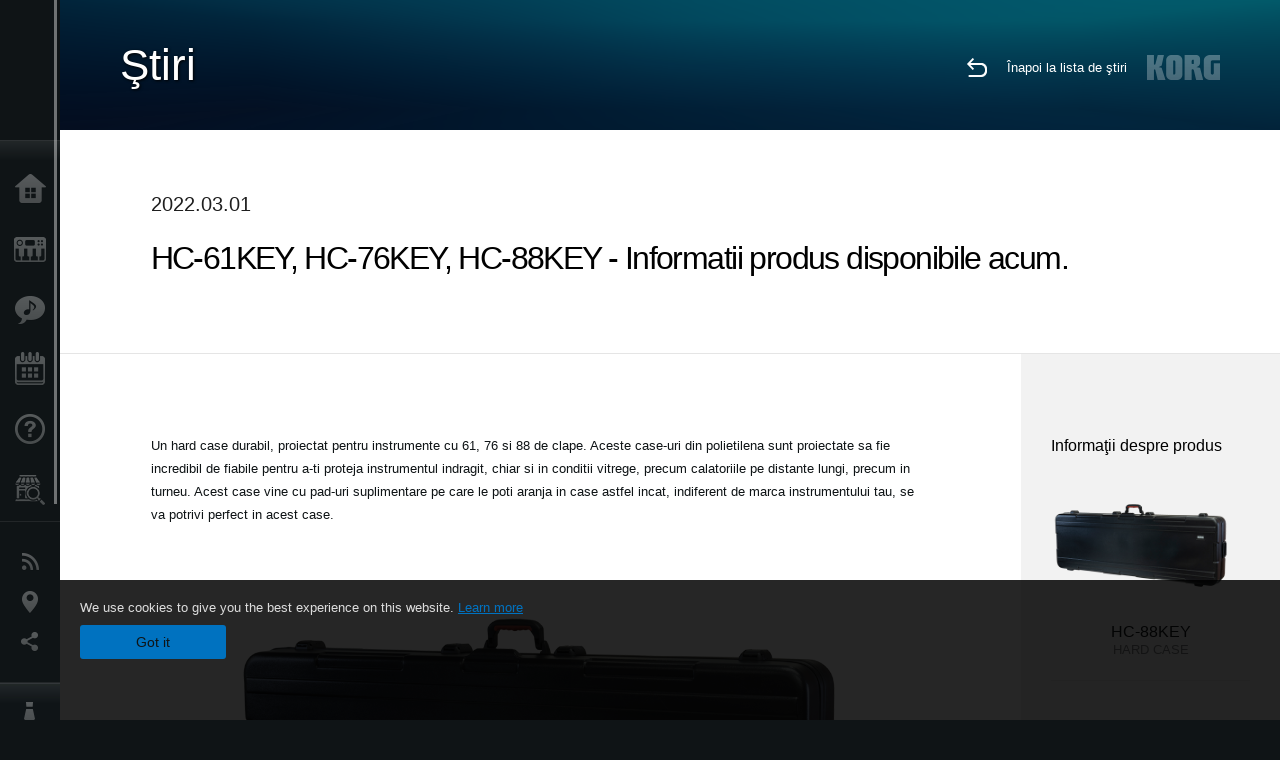

--- FILE ---
content_type: text/html; charset=UTF-8
request_url: https://www.korg.com/ro/news/2022/0301/
body_size: 86103
content:
<!DOCTYPE html>
<html lang="ro">
<head>
	<meta charset="UTF-8">
	<meta name="author" content="author">
	<meta name="description" content="HC-61KEY, HC-76KEY, HC-88KEY - Informatii produs disponibile acum.">
	<meta name="keywords" content="korg, hard case, 61key, 76key, 88key">
<!-- www.korg.com -->
<meta property="og:title" content="Ştiri | HC-61KEY, HC-76KEY, HC-88KEY - Informatii produs disponibile acum. | KORG (Romania)">
<meta property="og:type" content="website">
<meta property="og:url" content="https://www.korg.com/ro/news/2022/0301/">
<meta property="og:image" content="https://cdn.korg.com/ro/news/upload/88ce349e56007f03b3da8c3224537150.jpg">
<meta property="og:description" content="HC-61KEY, HC-76KEY, HC-88KEY - Informatii produs disponibile acum.">
<meta property="og:site_name" content="KORG Global">
<meta property="fb:app_id" content="630166093696342">
<meta name="google-site-verification" content="T_481Q4EWokHo_Ds1_c2evx3fsM5NpsZeaDNIo0jTNs" />
<link rel="alternate" hreflang="ja-jp" href="https://www.korg.com/jp/news/2022/0301/" />
<link rel="alternate" hreflang="en-us" href="https://www.korg.com/us/news/2022/0301/" />
<link rel="alternate" hreflang="en-gb" href="https://www.korg.com/uk/news/2022/0301/" />
<link rel="alternate" hreflang="en-au" href="https://www.korg.com/au/news/2022/0301/" />
<link rel="alternate" hreflang="fr-fr" href="https://www.korg.com/fr/news/2022/0301/" />
<link rel="alternate" hreflang="fr-ca" href="https://www.korg.com/cafr/news/2022/0301/" />
<link rel="alternate" hreflang="de-de" href="https://www.korg.com/de/news/2022/0301/" />
<link rel="alternate" hreflang="de-at" href="https://www.korg.com/de/news/2022/0301/" />
<link rel="alternate" hreflang="de-ch" href="https://www.korg.com/de/news/2022/0301/" />
<link rel="alternate" hreflang="es-es" href="https://www.korg.com/es/news/2022/0301/" />
<link rel="alternate" hreflang="it-it" href="https://www.korg.com/it/news/2022/0301/" />
<link rel="alternate" hreflang="tr-tr" href="https://www.korg.com/tr/news/2022/0301/" />
<link rel="alternate" hreflang="en-ar" href="https://www.korg.com/meen/news/2022/0301/" />
<link rel="alternate" hreflang="en-sa" href="https://www.korg.com/meen/news/2022/0301/" />
<link rel="alternate" hreflang="en-eg" href="https://www.korg.com/meen/news/2022/0301/" />
<link rel="alternate" hreflang="fa-ir" href="https://www.korg.com/ir/news/2022/0301/" />
<link rel="alternate" hreflang="nl-nl" href="https://www.korg.com/nl/news/2022/0301/" />
<link rel="alternate" hreflang="nl-be" href="https://www.korg.com/nl/news/2022/0301/" />
<link rel="alternate" hreflang="ro-ro" href="https://www.korg.com/ro/news/2022/0301/" />
<link rel="alternate" hreflang="en-my" href="https://www.korg.com/my/news/2022/0301/" />
<link rel="alternate" hreflang="en-se" href="https://www.korg.com/se/news/2022/0301/" />
<link rel="alternate" hreflang="en-in" href="https://www.korg.com/in/news/2022/0301/" />
<link rel="alternate" hreflang="en-ca" href="https://www.korg.com/caen/news/2022/0301/" />
<link rel="alternate" hreflang="en-sg" href="https://www.korg.com/sg/news/2022/0301/" />
<link rel="alternate" hreflang="en-nz" href="https://www.korg.com/nz/news/2022/0301/" />
<link rel="alternate" hreflang="en-za" href="https://www.korg.com/za/news/2022/0301/" />
<link rel="alternate" hreflang="en-ph" href="https://www.korg.com/ph/news/2022/0301/" />
<link rel="alternate" hreflang="en-hk" href="https://www.korg.com/hken/news/2022/0301/" />
<link rel="alternate" hreflang="en-tw" href="https://www.korg.com/tw/news/2022/0301/" />
<link rel="alternate" hreflang="es-pe" href="https://www.korg.com/pe/news/2022/0301/" />
<link rel="alternate" hreflang="es-cl" href="https://www.korg.com/cl/news/2022/0301/" />
<link rel="alternate" hreflang="es-bo" href="https://www.korg.com/bo/news/2022/0301/" />
<link rel="alternate" hreflang="es-ar" href="https://www.korg.com/ar/news/2022/0301/" />
<meta name="viewport" content="width=device-width, initial-scale=1, minimum-scale=1, maximum-scale=1, user-scalable=0">
	<title>Ştiri | HC-61KEY, HC-76KEY, HC-88KEY - Informatii produs disponibile acum. | KORG (Romania)</title>
	<link rel="shortcut icon" type="image/vnd.microsoft.icon" href="/global/images/favicon.ico" />
	<link rel="icon" type="image/vnd.microsoft.icon" href="/global/images/favicon.ico" />
	<link rel="apple-touch-icon" href="/global/images/apple-touch-icon.png" />
	<link rel="stylesheet" type="text/css" href="/global/css/normalize.css" media="all">
<link rel="stylesheet" type="text/css" href="/global/css/global_pc.css" media="all">
<link rel="stylesheet" type="text/css" href="/global/css/modal_pc.css" media="all">
<link rel="stylesheet" href="//use.typekit.net/dcz4ulg.css">
	<link rel="stylesheet" type="text/css" href="/global/css/news/news_pc.css" media="all"><link rel="stylesheet" type="text/css" href="/global/css/artists/artists_common.css" media="all"><link rel="stylesheet" type="text/css" href="/global/css/contents_block_mc.css" media="all">	<script src="/global/js/jquery.min.js" type="text/javascript"></script>
<script src="/global/js/setting.js" type="text/javascript"></script>
<script src="/global/js/global_pc.js" type="text/javascript"></script>
<script src="//fast.fonts.net/jsapi/66f1fc9f-f067-4243-95c4-af3b079fba0f.js"></script>
	<script src="/global/js/news/news.js" type="text/javascript"></script><script id="st-script" src="https://ws.sharethis.com/button/buttons.js"></script><script src="/global/js/contents_block_mc.js" type="text/javascript"></script><script src="/global/js/news/news_detail.js" type="text/javascript"></script>	<!--[if lt IE 9]>
	<script src="https://css3-mediaqueries-js.googlecode.com/svn/trunk/css3-mediaqueries.js"></script>
	<![endif]-->
	<script>
//	(function(i,s,o,g,r,a,m){i['GoogleAnalyticsObject']=r;i[r]=i[r]||function(){
//	(i[r].q=i[r].q||[]).push(arguments)},i[r].l=1*new Date();a=s.createElement(o),
//	m=s.getElementsByTagName(o)[0];a.async=1;a.src=g;m.parentNode.insertBefore(a,m)
//	})(window,document,'script','//www.google-analytics.com/analytics.js','ga');
	</script>

</head>
<body id="country_ro">
<span style="display: none;">0123456789</span>
	<script>
			//event tracker
			var _gaq = _gaq || [];
			//var pluginUrl = '//www.google-analytics.com/plugins/ga/inpage_linkid.js';
			//_gaq.push(['_require', 'inpage_linkid', pluginUrl]);
			_gaq.push(['_setAccount', 'UA-47362364-1']);
			_gaq.push(['_trackPageview']);
			//

//		ga('create', 'UA-47362364-1', 'korg.com');
//		ga('send', 'pageview');
	</script>
	<!-- Google Tag Manager -->
	<noscript><iframe src="//www.googletagmanager.com/ns.html?id=GTM-WVV2P7"
	height="0" width="0" style="display:none;visibility:hidden"></iframe></noscript>
	<script>(function(w,d,s,l,i){w[l]=w[l]||[];w[l].push({'gtm.start':
	new Date().getTime(),event:'gtm.js'});var f=d.getElementsByTagName(s)[0],
	j=d.createElement(s),dl=l!='dataLayer'?'&l='+l:'';j.async=true;j.src=
	'//www.googletagmanager.com/gtm.js?id='+i+dl;f.parentNode.insertBefore(j,f);
	})(window,document,'script','dataLayer','GTM-WVV2P7');</script>
	<!-- End Google Tag Manager -->
	<!--global navigation-->
	<div id="global" style="width:60px;" class="close">
		<div id="logo">
			<h1><a href="/ro/"><img src="/global/images/logo_korg.jpg" alt="KORG" width="105" height="37" /></a></h1>
		</div>
		<div id="icon_list"><img src="/global/images/icon_list.png" alt="list icon" width="25" height="20" /></div>
		<div id="icon_list_close"><img src="/global/images/icon_list_close.png" alt="list icon" width="25" height="25" /></div>
		<div id="global_inner">
			<div id="global_slidearea">
				<div id="menu">
					<ul>
						<li id="home" ><a href="/ro/">Acasă</a></li>
						<li id="products" ><a href="/ro/products/">Produse</a></li>
						
												<li id="features" >
												<a href="/ro/features/" target="_self">În Prim Plan</a>
												</li>
						
												<li id="event" >
												<a href="/ro/events/" target="_top">Eveniment</a>
												</li>
						
						<li id="support" >
							<a href="/ro/support/">Asistență</a>
						</li>
												<li id="storelocator" >
												<a href="https://www.mcmusic.ro/contact" target="_blank">Găsește un Magazin</a>
												</li>
																	</ul>
				</div>
				<div id="modal">
					<ul>
						<li id="news"><a href="/ro/news/">Ştiri</a></li>
						<!--<li id="news"><a href="#/ro/news/" id="news-link">Ştiri</a></li>-->
						<!--<li id="search"><a href="#/ro/search/" id="search-link">Caută</a></li>-->
						<li id="region"><a href="javascript:void(0); return false;" id="region-link">Locaţie</a></li>
						<li id="social_media"><a href="javascript:void(0); return false;" id="sns-link">Social Media</a></li>
					</ul>
				</div>
				<div id="about">
					<ul>
						<li id="corporate" ><a href="/ro/corporate/">Despre Korg</a></li>
					</ul>
				</div>
			</div>
		</div>
		<div id="global_scroll" class="scrollbar">
						<div class="scrollbar-thumb"></div>
		</div>
	</div>
	<!--main contents-->
	<div id="main_contents" class="close_main_contents" country_id="642">
<!-- ##CONTENTS-START## -->
	<div id="news_result_view" class="main_view">
		<!-- ヘッダー -->
		<div id="door_header" class="header_view">
			<h2>Ştiri</h2>
			<img class="header_view_bg_pc" src="/global/images/header/header_blue_pc.png" />
			<img class="header_view_bg_sp" src="/global/images/header/header_blue_sp.png" />
			<div class="header_view_icons">
				<div class="header_icons_return">
					<a href="../../"><img src="/global/images/icon_return.png"></a>
				</div>
				<div class="header_icons_link">
					<a href="../../">Înapoi la lista de ştiri</a>
				</div>
				<div class="header_icons_logo">
					<img src="/global/images/static_logo.png">
				</div>
				<div class="clear"></div>
			</div>
			<div class="clear"></div>
		</div>

		<div id="news_result_atricle">
			<div class="news-atricle">
				<div class="news-article-content">
					<div class="news-article-meta mb10">
					2022.03.01					</div>
					<div class="news-article-title">
						<h2>
							HC-61KEY, HC-76KEY, HC-88KEY - Informatii produs disponibile acum.						</h2>
					</div>

					<ul class="news-article-tag cf">
					<li><a href="?cont=cont_2" class="news-article-tag-btn axis-r"></a></li>
<li><a href="?cate=cate_12" class="news-article-tag-btn axis-r">Accesorii</a></li>
<li><a href="?prod=prod_888" class="news-article-tag-btn axis-r">HC-88KEY</a></li>
<li><a href="?prod=prod_887" class="news-article-tag-btn axis-r">HC-76KEY</a></li>
<li><a href="?prod=prod_886" class="news-article-tag-btn axis-r">HC-61KEY</a></li>
					</ul>
				</div>
			</div>
		</div>




		<!--contents_block ここから-->
		<div id="news_contents_block_atricle">
		<section id="contents_block">
		
<!-- TYPE S PATTERN -->
<section class="block type-s cv_white pad_t80 pad_b80">
<div class="side-margin">
<div class="container_s">


	<div>
	<p style="text-align: left;">Un hard case durabil, proiectat pentru instrumente cu 61, 76 si 88 de clape. Aceste case-uri din polietilena sunt proiectate sa fie incredibil de fiabile pentru a-ti proteja instrumentul indragit, chiar si in conditii vitrege, precum calatoriile pe distante lungi, precum in turneu. Acest case vine cu pad-uri suplimentare pe care le poti aranja in case astfel incat, indiferent de marca instrumentului tau, se va potrivi perfect in acest case.</p>	</div>

</div>
</div>
</section>
<!-- END OF TYPE S PATTERN -->

<!-- TYPE M PATTERN -->
<section class="block type-m cv_white pad_b80">
<div class="side-margin">


<div class="type_m_box">
<img src="https://cdn.korg.com/ro/news/upload/71772ec404391c1c5a0eca388899723f_pc.png" alt="" />
<p class="imgtitle"><u>
<a href="https://www.korg.com/products/accessories/hc_88key/" target="_blank">
<span style="color:#0000FF;">HC-88KEY Pagina Produs</span></a></u></p>
</div>

<div class="type_m_box">
<img src="https://cdn.korg.com/ro/news/upload/4c55926beecf97d81ee5a302f92d89f7_pc.png" alt="" />
<p class="imgtitle"><u>
<a href="https://www.korg.com/products/accessories/hc_76key/" target="_blank">
<span style="color:#0000FF;">HC-76KEY Pagina Produs</span></a></u></p>
</div>

<div class="type_m_box">
<img src="https://cdn.korg.com/ro/news/upload/fcd116abffd42109793f720e6587aa59_pc.png" alt="" />
<p class="imgtitle"><u>
<a href="https://www.korg.com/products/accessories/hc_61key/" target="_blank">
<span style="color:#0000FF;">HC-61KEY Pagina Produs</span></a></u></p>
</div>
</div>
</section>
<!-- END OF TYPE M PATTERN -->

<!-- TYPE S PATTERN -->
<section class="block type-s cv_white pad_b80">
<div class="side-margin">
<div class="container_s">


	<div>
	<p style="text-align: left;">Nota: Vezi acest link pentru o lista cu producatori si claviaturi cu care hard case-urile HC-61KEY, 76KEY si 88KEY sunt compatibile.</p>	</div>

</div>
</div>
</section>
<!-- END OF TYPE S PATTERN -->

<!-- TYPE G PATTERN -->
<section class="block type-g cv_white pad_b60">
<div class="side-margin">



<ul class="box_type-g">

<li class="btn"><a href="https://www.korg.com/us/support/download/manual/0/888/4857/" target="_blank" class="valign_btn">HC_Compatibility_Chart (pdf)</a></li>
</ul>


</div>
</section>
<!-- END OF TYPE G PATTERN -->
		</section>
		<!--contents_block ここまで-->

			<div id="news_result_info">


				<div class="news_info_img"><h3>Informaţii despre produs</h3><a href="/ro/products/accessories/hc_88key"><img class="pickup_img" src="https://cdn.korg.com/ro/products/upload/b8f575df0f385795fe355d940862d053.png" width="180px" /><h4>HC-88KEY</h4><p>HARD CASE</p></a><a href="/ro/products/accessories/hc_76key"><img class="pickup_img" src="https://cdn.korg.com/ro/products/upload/5c8afc5754f026617737a92ce7c6e231.png" width="180px" /><h4>HC-76KEY</h4><p>HARD CASE</p></a><a href="/ro/products/accessories/hc_61key"><img class="pickup_img" src="https://cdn.korg.com/ro/products/upload/12e066554088497b221a2649321ac839.png" width="180px" /><h4>HC-61KEY</h4><p>HARD CASE</p></a></div>

								<div class="info_block">
					<h3>Distribuie</h3>
					<div class="sns_inner">
					<span class='st_sharethis_hcount' displayText='Partajeaza'></span>
<span class='st_facebook_hcount' displayText='Facebook'></span>
<span class='st_pinterest_hcount' displayText='Pinterest'></span>					</div>
				</div>
			</div>
		</div>


		
		<div id="news_result_footer">
			<h4 class="pbLv1">Mai multe ştiri</h4>
			<dl>
			<dt>2026.01.22</dt><dd><a href="https://www.korg.com/products/dj/phase8/" target="_self">phase8 Acoustic Synthesizer phase8 is an organic, responsive instrument that feels alive in your hands and responds to the world around you.</a></dd><dt>2026.01.16</dt><dd><a href="https://www.korg.com/products/dj/kaoss_pad_kpv/" target="_self">KAOSS PAD V A Touch Evolution. KAOSS PAD returns with a reimagined touch interface, expanded effects, and a workflow built for modern creators.</a></dd><dt>2026.01.15</dt><dd><a href="https://www.korg.com/products/digitalpianos/liano_live/" target="_self">Liano LIVE! - Go Live Instantly With the All-in-One Piano Made for Creators</a></dd><dt>2026.01.15</dt><dd><a href="https://www.korg.com/products/tuners/metroclip/" target="_self">MetroClipーA new era of “seeing” the tempo. A metronome designed to let you focus on your performance.</a></dd><dt>2026.01.15</dt><dd><a href="/ro/news/2026/0115/" target="_self">A new world of classic and modern filter design. KORG Collection - Filter Ark is now available! Limited Time Sale.</a></dd><dt>2026.01.15</dt><dd><a href="https://www.korg.com/products/computergear/microaudio/" target="_self">microAUDIO 22 / 722  Compact Design Meets Studio Clarity. An essential audio interface and an audio interface with KORG's legendary analogue filter.</a></dd><dt>2025.12.17</dt><dd><a href="/ro/news/2025/1217/" target="_self">KORG iWAVESTATION - The latest update featuring AUv3 support is now available! Limited Time Sale.</a></dd><dt>2025.12.02</dt><dd><a href="/ro/news/2025/1202/" target="_self">Voice Of Rapture: A New Sound Expansion Library for KORG Module is Now Available. Cyber Monday Sale!</a></dd><dt>2025.11.13</dt><dd><a href="https://www.korg.com/products/digitalpianos/poetry_m/" target="_self">Poetry Magnifique - A Tribute to Chopin’s Beloved Sound</a></dd><dt>2025.10.28</dt><dd><a href="/ro/news/2025/1028/" target="_self">KORG Collection 6 - The ultimate synthesizer suite, three newly added legendary instruments are now available. Limited time sale!</a></dd><dt>2025.10.24</dt><dd><a href="/ro/news/2025/1024/" target="_self">KRONOS/NAUTILUS Sound Libraries: New libraries from all developers</a></dd><dt>2025.09.22</dt><dd><a href="/ro/news/2025/0918/" target="_self">M1 Le V2 is now available with a Refined design and support for the latest OS. M1 V2 upgrade campaign!</a></dd><dt>2025.07.17</dt><dd><a href="https://www.korg.com/products/digitalpianos/e1_air/" target="_self">E1 Air - Beauty in Sound and Form</a></dd><dt>2025.07.08</dt><dd><a href="/ro/news/2025/0708/" target="_self">M1 Best Selection: A New Sound Expansion Library for KORG Module is now available. Summer Sale!</a></dd><dt>2025.06.26</dt><dd><a href="/ro/news/2025/0626/" target="_self">Make music a fun game-like experience. KORG Gadget for PlayStation now available!</a></dd><dt>2025.06.19</dt><dd><a href="https://www.korg.com/products/digitalpianos/b2_plus/" target="_self">B2+ - Start Your Piano Journey. Easily and Authentically.</a></dd><dt>2025.04.17</dt><dd><a href="/ro/news/2025/0417/" target="_self">"Shoulder Pads": A New Expansion Sound Pack for KORG Module and opsix. Spring Sale!</a></dd><dt>2025.04.11</dt><dd><a href="/ro/news/2025/0402/" target="_self">Introducing microKORG2 Soundpacks & Librarian App! Spring Sale with up to 50% off.</a></dd><dt>2025.02.26</dt><dd><a href="/ro/news/2025/0226/" target="_self">Keystage Gains NKS Compatibility and Komplete 15 Select Bundle</a></dd><dt>2025.02.06</dt><dd><a href="/ro/news/2025/0206/" target="_self">Future Synths: A New Sound Expansion Pack for KORG Module is Now Available!</a></dd><dt>2025.01.17</dt><dd><a href="https://www.korg.com/products/audio/handytraxx_1bit/" target="_self">handytraxx 1bit - The Ultimate Vinyl Experience: High-Quality Playback and 1bit Recording</a></dd><dt>2025.01.17</dt><dd><a href="https://www.korg.com/products/audio/handytraxx_tube/" target="_self">handytraxx tube - Bringing the analog record experience closer to you.</a></dd><dt>2025.01.17</dt><dd><a href="https://www.korg.com/products/audio/handytraxx_tube_j/" target="_self">handytraxx tube J - Introducing a Premium Hi-Fi Experience: handytraxx tube J with the JICO Clipper MM Cartridge</a></dd><dt>2025.01.17</dt><dd><a href="https://www.korg.com/products/tuners/pitchblack_x_crbl/" target="_self">Pitchblack X CR/BL - Precision Meets Style, Pitchblack X in Vibrant New Colors!</a></dd><dt>2025.01.17</dt><dd><a href="https://www.korg.com/products/dj/handytraxx_play/" target="_self">handytraxx play - Portable vinyl performance, perfected.</a></dd><dt>2025.01.16</dt><dd><a href="https://www.korg.com/products/synthesizers/multipoly_module/" target="_self">multi/poly module - Amazing analog sounds that only digital can provide.</a></dd><dt>2025.01.16</dt><dd><a href="https://www.korg.com/products/software/multipoly_native/" target="_self">multi/poly native - Amazing analog sounds that only digital can provide  - now in your DAW.</a></dd><dt>2025.01.16</dt><dd><a href="https://www.korg.com/products/synthesizers/minikorg_700sm/" target="_self">miniKORG 700Sm - Thick bass, powerful leads - rich analog sounds at your fingertips.</a></dd><dt>2025.01.16</dt><dd><a href="https://www.korg.com/products/synthesizers/fisa_suprema_c/" target="_blank">FISA SUPREMA C - The magic of FISA SUPREMA, the world’s most powerful digital accordion, now in a lighter and more compact format.</a></dd><dt>2025.01.16</dt><dd><a href="https://www.korg.com/products/synthesizers/kronos3/" target="_self">KRONOS - The Ultimate Stage Icon Returns</a></dd><dt>2024.12.16</dt><dd><a href="/ro/news/2024/1216/" target="_self">NAUTILUS/KRONOS Sound Libraries: New/Update libraries from KORG and Kelfar Technologies</a></dd><dt>2024.12.10</dt><dd><a href="/ro/news/2024/1210/" target="_self">Timberveil Chord: A special piano library, rich with the warmth and depth of wood for KORG Module is Now Available. Holiday Sale!</a></dd><dt>2024.12.04</dt><dd><a href="/ro/news/2024/1204/" target="_self">New opsix soundpack - “Retro Game Resonance”. Holiday Sale Now On!</a></dd><dt>2024.12.03</dt><dd><a href="/ro/news/2024/1203/" target="_self">Introducing microKORG2 soundpacks! Holiday Sale.</a></dd><dt>2024.11.14</dt><dd><a href="https://www.korg.com/products/digitalpianos/pianorec" target="_self">PianoRec - Inregistrare Fara Efort la Calitate Inalta pe Smartphone</a></dd><dt>2024.10.24</dt><dd><a href="https://www.korg.com/products/synthesizers/multipoly/" target="_self">multi/poly - Sunete analogice uluitoare pe care le puteti obtine doar digital</a></dd><dt>2024.10.08</dt><dd><a href="/ro/news/2024/1008/" target="_self">NAUTILUS/KRONOS Sound Libraries: Noi librarii de la KORG</a></dd><dt>2024.10.03</dt><dd><a href="/ro/news/2024/1003/" target="_self">KORG Module cu noul sound pack "Space Western" si cu noi functii adaugate, ideal pentru performanta, disponibil acum! Promotie Timp Limitat.</a></dd><dt>2024.09.26</dt><dd><a href="https://www.korg.com/products/drums/mps10/v2.php" target="_self">Dezlantuiti-va Potentialul cu MPS-10 System Ver.2</a></dd><dt>2024.09.05</dt><dd><a href="/ro/news/2024/0905/" target="_self">KORG Collection 5 este acum disponibil prin Rent-To-Own de la Splice! Disponibil la doar $15.99 pe luna.</a></dd><dt>2024.09.03</dt><dd><a href="http://www.korg.com/products/synthesizers/fisa_suprema/" target="_self">FISA SUPREMA - Pasiune, Maiestrie si Inovatie de Ultima Ora</a></dd><dt>2024.08.06</dt><dd><a href="/ro/news/2024/0806/" target="_self">minilogue bass – minilogue Sound Packs Vol.8</a></dd><dt>2024.07.19</dt><dd><a href="/ro/news/2024/0719/" target="_self">KORG Collection 5 - Memorabila colectie software, acum cu trei instrumente legendare in plus. Promotie Timp Limitat!</a></dd><dt>2024.07.18</dt><dd><a href="https://www.korg.com/products/synthesizers/pa5x_oriental/" target="_self">Pa5X Oriental - Elevati-va Muzica utilizand Sunete si Ritmuri Extraordinare din Orientul Mijlociu - Ascultati si Credeti!</a></dd><dt>2024.07.04</dt><dd><a href="/ro/news/2024/0704/" target="_self">NAUTILUS/KRONOS Sound Libraries: Noi librarii de la KORG si Kelfar Technologies</a></dd><dt>2024.07.03</dt><dd><a href="https://www.korg.com/products/synthesizers/pa5x/newos_3.php" target="_self">Pa5X - Sistemul de Operare v1.3.0 este acum disponibil!</a></dd><dt>2024.07.01</dt><dd><a href="https://www.korg.com/products/accessories/pc_400pb/" target="_self">PC-400PB - Bancheta dedicata pentru pianul Poetry.</a></dd><dt>2024.06.20</dt><dd><a href="https://www.korg.com/products/synthesizers/nautilus_at_gray/" target="_self">NAUTILUS AT Gray - Acelasi workstation puternic, un look nou nout!</a></dd><dt>2024.05.23</dt><dd><a href="/ro/news/2024/0523/" target="_self">Cea mai recenta actualizare KORG Gadget 3 este acum disponibila, oferind noi pachete pentru genre select si suport pentru NKS si AAX. Promotie Perioada Limitata!</a></dd><dt>2024.05.14</dt><dd><a href="https://www.korg.com/products/synthesizers/minilogue_xd_inverted/" target="_self">Infiripati-va propriul sunet cu noul minilogue xd inverted</a></dd><dt>2024.05.14</dt><dd><a href="http://www.korg.com/products/tuners/st1k/" target="_self">Noul Standard in Acordoare pentru Sintetizatoare Analogice si Modulare</a></dd><dt>2024.05.09</dt><dd><a href="/ro/news/2024/0509/" target="_self">Creati Muzica in Realitate Virtuala cu KORG Gadget VR Full Release, un Studio Futurist de Productie Muzicala. Disponibil Acum!</a></dd><dt>2024.04.25</dt><dd><a href="https://www.korg.com/kaoss_replay/" target="_self">KAOSS REPLAY Version 2 este acum disponibil</a></dd><dt>2024.04.04</dt><dd><a href="/ro/news/2024/0404/" target="_self">KORG iM1: Cea mai recenta actualizare mult asteptata, cu suport iPhone si AUv3 este acum disponibila! Promotia Primaverii.</a></dd><dt>2024.04.03</dt><dd><a href="/ro/news/2024/0403/" target="_self">Noi Soundpacks lansate pentru wavestate, opsix - promotie cu pana la 50% reducere!</a></dd><dt>2024.04.02</dt><dd><a href="/ro/news/2024/0402/" target="_self">OASYS Piano: O Noua Librarie Expansion pentru Korg Module este Acum Disponibila. Promotia Primaverii!</a></dd><dt>2024.01.19</dt><dd><a href="http://www.korg.com/products/synthesizers/nts_1_mk2/" target="_self">NTS-1 digital kit mkII - Asambleaza-l, calibreaza-l, conecteaza-l; o lume intreaga a sintezei la indemana ta!</a></dd><dt>2024.01.19</dt><dd><a href="https://www.korg.com/products/synthesizers/wavestate_module/" target="_self">wavestate module - Un nou model modular care face o mare diferenta in mediul productiei muzicale</a></dd><dt>2024.01.19</dt><dd><a href="https://www.korg.com/products/synthesizers/opsix_module/" target="_self">opsix module - Un nou model modular ce revolutioneaza mediul productiei muzicale</a></dd><dt>2024.01.19</dt><dd><a href="https://www.korg.com/products/synthesizers/modwave_module/" target="_self">modwave module - Un nou model modular care stimuleaza mediul de productie muzicala cu sunetul sau extrem</a></dd><dt>2024.01.19</dt><dd><a href="https://www.korg.com/products/synthesizers/opsix_mk2/" target="_self">opsix mk II - O Experienta Sonica Full-Spectrum</a></dd><dt>2024.01.19</dt><dd><a href="http://www.korg.com/products/dj/nts_3/" target="_self">NTS-3 kaoss pad kit - Construieste-ti propriul KAOSS</a></dd><dt>2024.01.18</dt><dd><a href="https://www.korg.com/products/synthesizers/grandstage_x/" target="_self">Grandstage X - Un Aspect Nou Uluitor, Noi Sunete Pline de Inspiratie, Un Pian de Scena Complet Reproiectat</a></dd><dt>2024.01.18</dt><dd><a href="https://www.korg.com/products/synthesizers/kingkorg_neo/" target="_self">KingKORG NEO - Sunete Virtual Analogice Ultra Realistice. Performanta uluitoare, sunete larger-than-life</a></dd><dt>2024.01.18</dt><dd><a href="https://www.korg.com/products/synthesizers/microkorg2/" target="_self">microKORG - O noua origine.</a></dd><dt>2024.01.18</dt><dd><a href="https://www.korg.com/products/synthesizers/microkorg2_bkwh/" target="_self">microKORG MBK/MWH - Sarbatorim noul microKORG prin doua variatii de culoare</a></dd><dt>2024.01.18</dt><dd><a href="https://www.korg.com/products/accessories/pa_as_mk2/" target="_self">PaAS MK2 – Sistemul de Amplificare al seriei Pa pentru Pa5X, Pa4X si Pa3X</a></dd><dt>2024.01.17</dt><dd><a href="https://www.korg.com/products/digitalpianos/poetry/" target="_self">Poetry - Pianul Pentru Amatorii lui Chopin</a></dd><dt>2024.01.17</dt><dd><a href="https://www.korg.com/products/tuners/cm_400/" target="_self">CM-400 - microfonul clip-on ideal care se ataseaza direct pe instrumentul tau pentru acordare</a></dd><dt>2024.01.17</dt><dd><a href="https://www.korg.com/products/tuners/tm_70t/" target="_self">Functionalitate completa intr-un format compact. TM-70T, mult asteptatul acordor si metronom, este acum aici.</a></dd><dt>2024.01.17</dt><dd><a href="http://www.korg.com/us/products/drums/kr_11/" target="_self">KR-11 - Simplu si compact, Rhythm Box este o metoda distractiva de a exersa si a interpreta oriunde, oricand.</a></dd><dt>2024.01.11</dt><dd><a href="/ro/news/2024/0111/" target="_self">Mai Puternic Decat Oricand, Transforma-ti Rapid Ideile In Muzica - KORG Gadget 3 este acum disponibil!</a></dd><dt>2023.12.15</dt><dd><a href="/ro/news/2023/1215/" target="_self">NAUTILUS/KRONOS Sound Libraries: Noi librarii si Actualizari librarii de la KORG si Kelfar Technologies</a></dd><dt>2023.11.22</dt><dd><a href="/ro/news/2023/1122/" target="_self">"Dreampop": Un Nou Expansion Sound Pack pentru KORG Module. Promotie Black Friday!</a></dd><dt>2023.11.09</dt><dd><a href="https://www.korg.com/kaoss_replay/" target="_self">KAOSS Replay - Nava amiral KAOSS este aici</a></dd><dt>2023.11.08</dt><dd><a href="https://www.korg.com/mps10/" target="_self">MPS-10 - Redefineste ritmul: controlul tau, interpretarea ta.</a></dd><dt>2023.10.25</dt><dd><a href="https://www.korg.com/products/synthesizers/modwave_mk2/" target="_self">modwave mk II - acum cu aproape dublul polifoniei, LFOs free-running extinse si altele!</a></dd><dt>2023.10.25</dt><dd><a href="https://www.korg.com/keystage/" target="_self">Keystage: Inspiratia creativa intalneste inovatia expresiva Experimentati MIDI 2.0 Unleashed - Controller-ul Poly Aftertouch de ultima generatie</a></dd><dt>2023.10.13</dt><dd><a href="/ro/news/2023/1013/" target="_self">KApro Iconic Suite "London Symphonic Orchestra": O Noua Sound Expansion Library pentru KORG Module este Acum Disponibila. Promotie de Lansare!</a></dd><dt>2023.10.12</dt><dd><a href="/ro/news/2023/1012/" target="_self">NAUTILUS/KRONOS Sound Libraries: Noi/Actualizari librarii de la KORG si Kelfar Technologies</a></dd><dt>2023.07.20</dt><dd><a href="/ro/news/2023/0720/" target="_self">Va prezentam "70's Earthy EP" si "Hyperpop" pentru KORG Module. Promotie Speciala de Lansare.</a></dd><dt>2023.07.14</dt><dd><a href="https://www.korg.com/products/synthesizers/nautilus_at/" target="_self">NAUTILUS AT - Alimenteaza propulsarea la noi inaltimi ale expresivitatii muzicale</a></dd><dt>2023.07.13</dt><dd><a href="/ro/news/2023/0713/" target="_self">Prezentam wavestate soundpacks! Si Promotia Speciala wavestate & opsix sound packs!</a></dd><dt>2023.07.07</dt><dd><a href="/ro/news/2023/0707/" target="_self">KORG Gadget VR - Make Music in VR. A Future Music Production Studio in VR space.</a></dd><dt>2023.07.07</dt><dd><a href="http://sequenzmusicgear.com/products/lineup2/#mp-large-msg" target="_self">SEQUENZ MP-LARGE-MSG - Geanta pentru transport multi rol pentru instrumente de dimensiuni medii.</a></dd><dt>2023.06.27</dt><dd><a href="https://www.korg.com/products/synthesizers/opsix_se/" target="_self">opsix SE - Uniunea Suprema a Puterii si Performantei.</a></dd><dt>2023.06.27</dt><dd><a href="https://www.korg.com/products/synthesizers/opsix_se_platinum/" target="_self">opsix SE Platinum - Editie limitata speciala a lui opsix SE.</a></dd><dt>2023.06.23</dt><dd><a href="/ro/news/2023/0623/" target="_self">NAUTILUS/KRONOS Sound Libraries: New libraries from KORG and Sounds of Planet</a></dd><dt>2023.06.20</dt><dd><a href="https://www.korg.com/products/synthesizers/wavestate_mk2/" target="_self">wavestate mk II - Legendary synthesis, radically re-imagined. Extended polyphony, extended possibilities.</a></dd><dt>2023.06.20</dt><dd><a href="https://www.korg.com/products/synthesizers/wavestate_se/" target="_self">wavestate SE - Organic, inspirational, and mind-blowingly powerful.</a></dd><dt>2023.06.20</dt><dd><a href="https://www.korg.com/products/synthesizers/wavestate_se_platinum/" target="_self">wavestate SE Platinum - Special limited edition of wavestate SE.</a></dd><dt>2023.06.16</dt><dd><a href="https://www.korg.com/products/dj/nts_2/index.php" target="_self">NTS-2 oscilloscope kit - The modern musician's multi-tool</a></dd><dt>2023.05.25</dt><dd><a href="/ro/news/2023/0525/" target="_self">"Intense Bass": Un Nou Expansion Sound Pack pentru KORG Module. Promotie Speciala de Lansare - Pentru un Timp Limitat!</a></dd><dt>2023.05.09</dt><dd><a href="https://www.korg.com/products/synthesizers/microkorg_crystal/" target="_self">microKORG Crystal - Un omagiu sclipitor adus mostenirii de doua decenii a lui microKORG</a></dd><dt>2023.03.31</dt><dd><a href="/ro/news/2023/0331/" target="_self">NAUTILUS/KRONOS Sound Libraries: New/Update libraries from A2D, KORG, KApro, Kelfar and Kid Nepro</a></dd><dt>2023.03.23</dt><dd><a href="https://www.korg.com/products/digitalpianos/liano/#colors" target="_self">Liano - Mai multa bucurie pentru pianisti, cu cinci noi culori vii, fiecare cu propriul sau farmec.</a></dd><dt>2023.02.10</dt><dd><a href="/ro/news/2023/0210/" target="_self">KORG Collection 4 este acum disponibil prin Rent-To-Own de la Splice! Disponibil la doar $15.99 pe luna.</a></dd><dt>2022.12.20</dt><dd><a href="/ro/news/2022/1220/" target="_self">Se lanseaza 8 Noi soundpacks opsix! Si o Promotie speciala de Sarbatori!</a></dd><dt>2022.12.08</dt><dd><a href="https://www.korg.com/products/software/modwave_native/" target="_self">modwave native - Synthesis powerhouse with distinctive wavetable timbres, Kaoss Physics, and Motion Sequencing 2.0. Now available as a plug-in for Mac and Windows.</a></dd><dt>2022.12.02</dt><dd><a href="/ro/news/2022/1202/" target="_self">KApro Iconic Suite "Cinematic Brass": O Noua Sound Library Expansion pentru KORG Module - profita de aceasta Promotie de Sarbatori!</a></dd><dt>2022.11.23</dt><dd><a href="/ro/news/2022/1123/" target="_self">KORG Collection 4 - Colectia epocala de Sintetizatoare cu 3 instrumente unice adaugate. Promotie termen Limitat!</a></dd><dt>2022.11.10</dt><dd><a href="https://www.korg.com/products/synthesizers/minilogue_bass/" target="_self">minilogue bass - Du-te jos. Mult mai jos.</a></dd><dt>2022.10.20</dt><dd><a href="/ro/news/2022/1020/" target="_self">"GENERAL 128" : Un Nou Expansion Sound Library pentru KORG Module. Promotie de Lansare.</a></dd><dt>2022.09.28</dt><dd><a href="/ro/news/2022/0928/" target="_self">NAUTILUS/KRONOS Sound Libraries: 3 noi librarii si 11 librarii update au fost lansate.</a></dd><dt>2022.09.27</dt><dd><a href="/ro/news/2022/0927/" target="_self">"Manipulated Voices" : Un Nou Expansion Sound Pack pentru KORG Module.</a></dd><dt>2022.09.15</dt><dd><a href="https://www.korg.com/products/digitalpianos/liano/" target="_self">Liano - Love Piano, Love Liano.</a></dd><dt>2022.09.15</dt><dd><a href="http://www.korg.com/products/drums/drumlogue/" target="_self">drumlogue - O schimbare de paradigma pentru drum machines.</a></dd><dt>2022.09.15</dt><dd><a href="https://www.korg.com/pitchblack_x" target="_self">Pitchblack X - Acordorul nostru pedala next-generation cu noua functie ULTRA BUFFER este acum si mai puternic, si mai usor de folosit.</a></dd><dt>2022.09.15</dt><dd><a href="https://www.korg.com/pitchblack_x_mini" target="_self">Pitchblack X mini - O noua generatie de acordor in format pedala dotata cu puternica functie ULTRA BUFFER, este acum si mai compacta, si mai usor de folosit.</a></dd><dt>2022.09.15</dt><dd><a href="https://www.korg.com/pitchblack_xs" target="_self">Pitchblack XS - Un nou model de acordor in format pedala, cu ecran integrat si footswitch.</a></dd><dt>2022.09.15</dt><dd><a href="https://www.korg.com/pitchblack_x_pro" target="_self">Pitchblack X Pro - Noul nostru varf de gama in materie de acordoare pentru rack.</a></dd><dt>2022.09.08</dt><dd><a href="/ro/news/2022/0908/" target="_self">opsix native si wavestate native sunt acum disponibile prin Rent-To-Own de la Splice!</a></dd><dt>2022.06.30</dt><dd><a href="https://www.korg.com/products/synthesizers/pa5x/" target="_self">Pa5X - Noi Sunete Pline de Inspiratie, Un Mod de Lucru Nou, Un Aranjor Complet Nou</a></dd><dt>2022.05.26</dt><dd><a href="/ro/news/2022/0526/" target="_self">"Plucks and Mallets" : Un Nou Expansion Sound Pack cu PCM pentru KORG Module - Hybrid este acum disponibil.</a></dd><dt>2022.04.21</dt><dd><a href="/ro/news/2022/0421/" target="_self">KApro Iconic Suite "Supreme Cello": O Noua Librarie Sound Expansion pentru KORG Module este Disponibila Acum. Promotie Lansare!</a></dd><dt>2022.04.15</dt><dd><a href="/ro/news/2022/0415/" target="_self">NAUTILUS/KRONOS Sound Libraries: 3 noi librarii si 6 actualizari de librarii au fost lansate.</a></dd><dt>2022.04.05</dt><dd><a href="/ro/news/2022/0405/" target="_self">Prezentam opsix Soundpacks!</a></dd><dt>2022.03.22</dt><dd><a href="/ro/news/2022/0322/" target="_self">wavestate native si opsix native: compatibilitate deplina, versiuni software cu toate functiile ale acestor celebre sintetizatoare hardware. Promotie de lansare pentru doua saptamani!</a></dd><dt>2022.03.01</dt><dd><a href="/ro/news/2022/0301/" target="_self">HC-61KEY, HC-76KEY, HC-88KEY - Informatii produs disponibile acum.</a></dd><dt>2022.02.18</dt><dd><a href="/ro/news/2022/0218/" target="_self">KRONOS/NAUTILUS Sound Libraries: 4 noi librarii si 4 librarii update au fost lansate.</a></dd><dt>2021.12.23</dt><dd><a href="/ro/news/2021/1216/" target="_self">KORG Shop - A inceput comercializarea de Sound Libraries pentru NAUTILUS si KRONOS.</a></dd><dt>2021.12.21</dt><dd><a href="/ro/news/2021/1221/" target="_self">"mimoPop" : Un Nou Sound Pack Expansion cu PCM pentru KORG Module - Hybrid este acum disponibil.</a></dd><dt>2021.11.18</dt><dd><a href="/ro/news/2021/1118/" target="_self">KApro Iconic Suite "Solo Violin" : O Noua Librarie Sound Expansion pentru KORG Module este Disponibila Acum. Black Friday Sale cu Pana la 50% discount!</a></dd><dt>2021.09.29</dt><dd><a href="/ro/news/2021/0929/" target="_self">KRONOS Sound Libraries: 3 noi librarii au fost lansate.</a></dd><dt>2021.09.22</dt><dd><a href="/ro/news/2021/0922/" target="_self">"Halloween" : Un Nou Expansion Sound Pack cu PCM pentru KORG Module - Hybrid este acum disponibil.</a></dd><dt>2021.09.16</dt><dd><a href="/ro/news/2021/0916/" target="_self">Noutati - NAUTILUS Editor si NAUTILUS Plug-In Editor sunt acum disponibile!</a></dd><dt>2021.09.08</dt><dd><a href="/ro/news/2021/0908/" target="_self">KORG Software Bundle - TuneCore Adaugat Acum</a></dd><dt>2021.09.01</dt><dd><a href="/ro/news/2021/0901/" target="_self">KORG Software Bundle - Includerea Reason Lite Inceteaza si se Schimba cu un Cupon Reason+</a></dd><dt>2021.08.04</dt><dd><a href="/ro/news/2021/0804/" target="_self">Un cadou special pentru utilizatorii miniKORG 700FS</a></dd><dt>2021.07.29</dt><dd><a href="/ro/news/2021/0729/" target="_self">KORG Collection 3 - O colectie epocala de sintetizatoare acum cu 3 noi capodopere adaugate. Pret promotional pentru o perioada limitata!</a></dd><dt>2021.07.14</dt><dd><a href="/ro/news/2021/0714/" target="_self">Ableton a lansat noul "Live 11 Lite".</a></dd><dt>2021.06.30</dt><dd><a href="/ro/news/2021/0630/" target="_self">KRONOS Sound Libraries: au fost lansate 26 noi librarii.</a></dd><dt>2021.06.25</dt><dd><a href="/ro/news/2021/0625/" target="_self">miniKORG 700FS Sound Librarian este acum disponibil!</a></dd><dt>2021.06.17</dt><dd><a href="/ro/news/2021/0617/" target="_self">"Tropical Pop" : Un Nou Sound Expansion Pack pentru KORG Module este Disponibil Acum. Pana la 50% discount pentru apps iOS din aceasta Promotie!</a></dd><dt>2021.05.25</dt><dd><a href="/ro/news/2021/0520/" target="_self">"Melodic Techno" : Un Nou Sound Expansion Pack pentru KORG Module este disponibil acum.</a></dd><dt>2021.04.22</dt><dd><a href="/ro/news/2021/0422/" target="_self">"Neo Soul" : Un Nou Sound Expansion Pack pentru KORG Module este acum disponibil.</a></dd><dt>2021.04.21</dt><dd><a href="/ro/news/2021/0421/" target="_self">KRONOS Sound Libraries - Sase noi librarii au fost lansate.</a></dd><dt>2021.02.12</dt><dd><a href="/ro/news/2021/0212/" target="_self">Un Nou Sound Expansion Pack pentru KORG Module : "Far North" este disponibil acum!</a></dd><dt>2021.01.18</dt><dd><a href="https://www.korg.com/products/synthesizers/arp2600_m/" target="_self">ARP 2600 M - Cel mai recognoscibil synth pentru muzicianul Modern</a></dd><dt>2021.01.18</dt><dd><a href="https://www.korg.com/products/accessories/st_wl/" target="_self">ST-WL - Un stativ elegant din lemn pentru SV-2, SV-1, D1.</a></dd><dt>2021.01.18</dt><dd><a href="https://www.korg.com/products/synthesizers/minikorg_700fs/" target="_self">miniKORG 700FS - Back To The Future: o reiteratie autentica in editie limitata a lui miniKORG 700.</a></dd><dt>2021.01.18</dt><dd><a href="https://www.korg.com/products/synthesizers/modwave/" target="_self">modwave - Confluenta sintezei cu timbre wavetable distinctive, Kaoss Physics si Motion Sequencing 2.0.</a></dd><dt>2021.01.18</dt><dd><a href="https://www.korg.com/products/digitalpianos/lp_380/" target="_self">LP-380 - Modelul produs in 2021 are un conector USB Tip B.</a></dd><dt>2021.01.18</dt><dd><a href="https://www.korg.com/gm_1" target="_self">GM-1 - Impartasiti acelasi tempo, dezvolta-ti simtul ritmului si misca-te pe timp. Un metronom tip casca in ear care iti permite sa exersezi in miscare.</a></dd><dt>2020.12.18</dt><dd><a href="/ro/news/2020/1218/" target="_self">Un Nou Sound Expansion Pack pentru KORG Module: "80s Dance Pop" este acum disponibil! Pana la 50% discount pe durata promotiei Holiday Sale.</a></dd><dt>2020.11.18</dt><dd><a href="http://www.korg.com/products/dj/sq_64/" target="_self">SQ-64 POLY SEQUENCER - Fa pasul in fata la un nivel fara paralel in conectivitate si control</a></dd><dt>2020.10.22</dt><dd><a href="/ro/news/2020/1022/" target="_self">KRONOS Sound Libraries: Trei noi librarii si o librarie actualizata lansate acum.</a></dd><dt>2020.10.13</dt><dd><a href="/ro/news/2020/1013/" target="_self">Versiunea 4 pentru KORG Module este acum disponibila, cu noul Hybrid Digital Synthesizer si suport pentru AUv3. Oferta pe Termen Limitat!</a></dd><dt>2020.08.19</dt><dd><a href="http://www.korg.com/products/dj/volca_sample2/" target="_blank">NOUL volca sample - Acum cu USB si Librarian / Pachete de samples exclusive de la Moe Shop si TORIENA disponibile GRATUIT</a></dd><dt>2020.08.19</dt><dd><a href="https://www.korg.com/products/synthesizers/krome_ex_cu/" target="_self">KROME EX COPPER - KROME EX este acum disponibil cu finisaj copper editie limitata.</a></dd><dt>2020.06.10</dt><dd><a href="/ro/news/2020/0610/" target="_self">O Noua Librarie Expansion de Sunete pentru KORG Module: "Monumental Choir Dreams" pentru KApro. Pana la 50% reducere la iOS app sale!</a></dd><dt>2020.04.16</dt><dd><a href="/ro/news/2020/041602/" target="_self">Design rafinat si evoluat. Un update gratuit pentru KORG Collection 2 este acum disponibil. Promotie valabila termen limitat.</a></dd><dt>2020.03.17</dt><dd><a href="https://www.korg.com/products/synthesizers/kronos_ti/" target="_self">KRONOS TITANIUM - Model editie limitata intr-o combinatie noua si uluitoare de culori care vor capta atentia publicului</a></dd><dt>2020.03.17</dt><dd><a href="http://www.korg.com/products/digitalpianos/g1_air/#wa" target="_self">G1 Air - Acum disponibil in finisaj white woodgrain, natural si relaxant.</a></dd><dt>2020.02.28</dt><dd><a href="/ro/news/2020/0228/" target="_self">wavestate Sound Librarian is now available!</a></dd><dt>2020.02.05</dt><dd><a href="/ro/news/2020/0205/" target="_self">Noi Librarii de Sunet KRONOS: 3 noi librarii de la KApro, 1 noua librarie de la KARO si 2 librarii actualizate de la Kelfar</a></dd><dt>2020.01.14</dt><dd><a href="https://www.korg.com/ms_20fs/" target="_self">MS-20 FS - O noua abordare a mult asteptatei unitati full-size. MS-20 a renascut in patru culori editie limitata.</a></dd><dt>2020.01.14</dt><dd><a href="https://www.korg.com/pitchblack_mini_color/" target="_self">Pitchblack mini GR/OR/PU - Alege-ti acordorul cum iti alegi tenisii. Pitchblack mini este acum disponibil in trei nuante vii de culoare.</a></dd><dt>2020.01.14</dt><dd><a href="https://www.korg.com/pitchblack_advance_color/" target="_self">Pitchblack Advance BL/RD/WH - O gama cu trei noi culori, ce confera atat o estetica placuta, cat si durabilitate</a></dd><dt>2020.01.14</dt><dd><a href="https://www.korg.com/rk_100s2/" target="_self">RK-100S 2 - Mai frumos ca oricand. Mult asteptata renastere a celebrei keytar KORG.</a></dd><dt>2020.01.14</dt><dd><a href="https://www.korg.com/vpt_1/" target="_self">VPT-1 - Pasul urmator pentru lectiile de voce si mentinerea notei corecte.</a></dd><dt>2020.01.10</dt><dd><a href="https://www.korg.com/arp2600_fs/" target="_self">ARP 2600 FS - Odata, si pentru Totdeauna</a></dd><dt>2020.01.09</dt><dd><a href="https://www.korg.com/ek_50_l/" target="_self">EK-50 L -  Cel mai bun sunet in clasa si o estetica pregatita pentru scena</a></dd><dt>2020.01.09</dt><dd><a href="https://www.korg.com/i3/" target="_self">i3 - Inspirational, Intuitiv si Instantaneu</a></dd><dt>2020.01.08</dt><dd><a href="https://www.korg.com/sv_2/" target="_self">SV-2 - Evolutia unui Modern Classic </a></dd><dt>2020.01.08</dt><dd><a href="https://www.korg.com/xe20/" target="_self">XE20 - Un pian digital cu acompaniament automat, experienta unui concert la dumneavoastra acasa.  </a></dd><dt>2020.01.08</dt><dd><a href="https://www.korg.com/xe20sp/" target="_self">XE20SP - Un pian digital cu acompaniament automat, experienta unui concert la dumneavoastra acasa.</a></dd><dt>2020.01.07</dt><dd><a href="https://www.korg.com/wavestate/" target="_self">wavestate - Sintezata legendara, reimaginata radical. Organic, inspirational si incredibil de puternic!</a></dd><dt>2019.11.15</dt><dd><a href="https://www.korg.com/g1_air/" target="_self">G1 Air - With unparalleled sound and a beautifully expressive playing experience.</a></dd><dt>2019.10.08</dt><dd><a href="https://www.korg.com/minilogue_xd_pw/" target="_self">Disponibil acum ca editie limitata intr-un finisaj elegant pearl white.</a></dd><dt>2019.09.20</dt><dd><a href="/ro/news/2019/0920/" target="_self">KRONOS Sound Libraries: New pricing for KApro library.</a></dd><dt>2019.09.13</dt><dd><a href="/ro/news/2019/091302/" target="_self">Mult asteptatele KROSS 2 Option Libraries sunt acum disponibile!</a></dd><dt>2019.09.06</dt><dd><a href="https://www.korg.com/pc_2_pokemon/" target="_self">Pitchclip 2 PFD/PHT/PZG/PPK - Anuntam lansarea acordorului KORG editie limitata care celebreaza indragitii Pokémon.</a></dd><dt>2019.09.06</dt><dd><a href="https://www.korg.com/ma_2_pokemon/" target="_self">MA-2 PK/EV - KORG colaboreaza cu Pokémon pentru a va aduce metronomul KORG editie limitata.</a></dd><dt>2019.09.05</dt><dd><a href="https://www.korg.com/kross2_88mb/" target="_self">KROSS 88 MB - Sintetizatorul workstation "bun la toate", cu o varietate enorma de sunete si un nou finisaj negru mat.</a></dd><dt>2019.09.05</dt><dd><a href="https://www.korg.com/us/products/sythesizers/pa700_rd/" target="_self">Pa700 RD - Un finsaj rosu viu, perfect pentru orice scena.</a></dd><dt>2019.09.04</dt><dd><a href="http://www.korg.com/products/dj/nts_1" target="_self">Nu:tekt NTS-1 kit digital: Asambleaza-l, ajusteaza-l, concteaza-l; o lume intreaga a sintezei la indemana ta!</a></dd><dt>2019.08.01</dt><dd><a href="/ro/news/2019/0801/" target="_self">KRONOS Sound Libraries - New pricing for Kelfar libraries.</a></dd><dt>2019.07.18</dt><dd><a href="/ro/news/2019/071802/" target="_self">KRONOS Sound Libraries - Three new libraries, one new bundle package, 11 update libraries and one free library are released.</a></dd><dt>2019.07.18</dt><dd><a href="https://www.korg.com/products/tuners/pitchclip2_plus/" target="_self">Pitchclip 2+ - Un acordor clip-on ideal pentru acordarea instrumentului dumneavoastra oricand e nevoie</a></dd><dt>2019.06.21</dt><dd><a href="https://www.korg.com/b2/" target="_self">B2 - Un pian pentru noi inceputuri. Echipat cu functii si caracteristici utile de la incepatori pana la experti.</a></dd><dt>2019.06.21</dt><dd><a href="https://www.korg.com/b2sp/" target="_self">B2SP - Un pian complet pentru acasa sau pentru sala de clasa. B2SP vine cu tot ceea ce un pianist ar avea nevoie.</a></dd><dt>2019.06.21</dt><dd><a href="https://www.korg.com/b2n/" target="_self">B2N - Un pian pentru noi inceputuri. B2N aduce o claviatura usoara in experienta grand piano.</a></dd><dt>2019.06.21</dt><dd><a href="https://www.sequenzmusicgear.com/products/lineup2/#sc-b2n" target="_self">SEQUENZ SC-B2N - Soft case pentru B2N</a></dd><dt>2019.06.21</dt><dd><a href="https://www.korg.com/d1/#wh/" target="_self">D1 WH - Iesiti in evidenta pe orice scena cu D1 intr-un finisaj alb elegant.</a></dd><dt>2019.05.31</dt><dd><a href="/ro/news/2019/0531/" target="_self">Librarii de Sunet KRONOS: Noi preturi pentru libraria KApro.</a></dd><dt>2019.05.24</dt><dd><a href="/ro/news/2019/0524/" target="_self">KRONOS Sound Libraries: Noi preturi pentru librariile KARO.</a></dd><dt>2019.05.09</dt><dd><a href="/ro/news/2019/0509/" target="_self">KORG Software Bundle: Completare a listei de produse incluse in pachet si extindere a perioadei gratuite de proba pentru Skoove premium.</a></dd><dt>2019.05.09</dt><dd><a href="https://www.korg.com/products/synthesizers/minilogue_xd_module/" target="_self">minilogue xd module - Mult asteptatul modul desktop a noii generatii de sintetizatoare analogice KORG</a></dd><dt>2019.05.09</dt><dd><a href="https://www.korg.com/products/dj/volca_nubass/" target="_self">volca nubass - Un sintetizator bass puternic cu sursa de sunet bazata pe oscilatoarele cu lampi.</a></dd><dt>2019.05.09</dt><dd><a href="https://sequenzmusicgear.com/en/products/volca_rack/" target="_blank">SEQUENZ volca rack - Pune-ti acele volca in rack. volca racks inseamna “volcanomics”</a></dd><dt>2019.04.24</dt><dd><a href="https://www.korg.com/products/tuners/minipitch/" target="_self">MiniPitch - MiniPitch, un acordor compact pentru ukulele. Trei variante de culoare.</a></dd><dt>2019.04.24</dt><dd><a href="https://www.korg.com/products/tuners/pitchclip2/#cp" target="_self">Pitch clip 2 CP - Pitchclip 2 in opt variante de culori la moda.</a></dd><dt>2019.03.05</dt><dd><a href="/ro/news/2019/0305/" target="_self">New KRONOS Sound Libraries: two new libraries from KORG, two new libraries from KApro, and one new library and two new bundle packages from Kid Nepro.</a></dd><dt>2019.02.28</dt><dd><a href="/ro/news/2019/0228/" target="_self">Evolve to the next generation with the best music production software & plugins - "KORG Gadget 2" is now available! Limited Time Sale.</a></dd><dt>2019.01.24</dt><dd><a href="/ro/news/2019/0124/" target="_self">KORG anunta noi produse la NAMM 2019!</a></dd><dt>2019.01.18</dt><dd><a href="/ro/news/2019/011802/" target="_self">With long-awaited Windows plugin compatibility, KORG Gadget 2 becomes the superior all in one music production software!</a></dd><dt>2019.01.17</dt><dd><a href="https://www.korg.com/products/synthesizers/kross2/#se" target="_self">KROSS Special Edition - Four new neon-colored models of the KORG KROSS</a></dd><dt>2019.01.16</dt><dd><a href="https://www.korg.com/products/synthesizers/krome_ex/" target="_self">KROME EX - An evolved go-to synthesizer with a focus on "FUTURE BASICS"</a></dd><dt>2019.01.16</dt><dd><a href="https://www.korg.com/products/synthesizers/kronos2/#se" target="_self">KRONOS Special Edition - Loaded with the new Italian Grand Piano, This special KRONOS features a lush red gradation finish</a></dd><dt>2019.01.15</dt><dd><a href="https://www.korg.com/products/synthesizers/minilogue_xd/" target="_self">minilogue xd - An evolved next-generation analog synthesizer with huge potential for sound design and performance.</a></dd><dt>2019.01.15</dt><dd><a href="https://www.korg.com/products/dj/volca_modular/" target="_self">volca modular - A semi-modular analog synthesizer that makes modular synthesis more accessible and understandable than ever before.</a></dd><dt>2019.01.15</dt><dd><a href="https://www.korg.com/products/dj/volca_drum/" target="_self">volca drum - Welcome to an infinitely expanding world of sound-design.  Joining volca kick and beats as the third, and most unique, drum synth in the volca lineup.</a></dd><dt>2018.11.29</dt><dd><a href="/ro/news/2018/1129/" target="_self">KORG ELECTRIBE Wave version 2 tutorial video now available!</a></dd><dt>2018.11.22</dt><dd><a href="/ro/news/2018/1122/" target="_self">KORG ELECTRIBE Wave has undergone a major update. The latest version 2 is now available providing sample import and compatibility with Ableton Live Project. Limited time sale now on!</a></dd><dt>2018.11.15</dt><dd><a href="https://www.korg.com/products/digitalpianos/c1_air/#wa" target="_self">The popular C1 Air Digital Piano is now available in a brand new and stylish “White Ash” finish.</a></dd><dt>2018.11.15</dt><dd><a href="https://www.korg.com/products/tuners/pc_0/" target="_self">PC-0 - Simple, convenient clip-on style tuner</a></dd><dt>2018.11.09</dt><dd><a href="/ro/news/2018/1109/" target="_self">“SEGA” & “TAITO” gadgets will be released in KORG Gadget for Nintendo Switch in Spring of 2019!</a></dd><dt>2018.10.17</dt><dd><a href="/ro/news/2018/1017/" target="_self">KRONOS Sound Libraries: Preturi noi pentru librariile KApro.</a></dd><dt>2018.10.16</dt><dd><a href="/ro/news/2018/1016/" target="_self">Un nou pian concert de calitate din seria SYNTHOGY Ivory II. KORG Module versiunea 2.7 - acum disponibil! Promotie flash sale pana pe 30 octombrie.</a></dd><dt>2018.10.03</dt><dd><a href="/ro/news/2018/1003/" target="_self">Ableton a lansat noul "Live 10 Lite".</a></dd><dt>2018.10.01</dt><dd><a href="/ro/news/2018/1001/" target="_self">Acum disponibil pentru iPhone! KORG ELECTRIBE Wave a fost actualizat la cea mai recenta versiune 1.1 pentru iPad si iPhone. Promotia a fost prelungita la cererea utilizatorilor.</a></dd><dt>2018.09.20</dt><dd><a href="/ro/news/2018/0920/" target="_self">​KORG Gadget pentru Nintendo Switch Suporta Modul de Joc Single Joy-Con™ in noua versiune de update 1.2!</a></dd><dt>2018.09.10</dt><dd><a href="https://www.korg.com/rimpitch_c2/" target="_self">Un acordor precis si stabil pe care il montati pe rozeta instrumentului dumneavoastra. Rimpitch-C2, un acordor special proiectat pentru chitarele acustice.</a></dd><dt>2018.09.10</dt><dd><a href="https://www.korg.com/ma_2/" target="_self">Acum si mai usor de urmarit si ascultat. MA-2 este noul metronom pentru instrumente orchestrale pe care este absolut necesar sa il aveti.</a></dd><dt>2018.09.10</dt><dd><a href="https://www.korg.com/kdm_3_wdbk/" target="_self">Un design clasic si functionalitatea pe care o asteptati de la un metronom digital. Faceti fiecare zi de repetitie mai placuta cu KDM-3.</a></dd><dt>2018.09.10</dt><dd><a href="https://www.korg.com/products/computergear/nano2_color/" target="_self">Prezentam modelele in culori de editie limitata pentru a comemora zece ani de la lansarea seriei KORG nano</a></dd><dt>2018.09.10</dt><dd><a href="https://www.korg.com/products/synthesizers/ek_50/" target="_self">EK-50 - Orga care te ajuta sa canti</a></dd><dt>2018.08.27</dt><dd><a href="/ro/news/2018/0827/" target="_self">Urmatorul pas in evolutia software-ului pentru muzica. Productie muzicala de top in muzica dance: KORG ELECTRIBE Wave este acum disponibil! La vanzare - doar pentru o Perioada Limitata!</a></dd><dt>2018.08.09</dt><dd><a href="/ro/news/2018/0809/" target="_self">KORG Gadget pentru Mac a fost actualizat, acest include acum un nou plugin: Stockholm by Reason. Perioada promotionala extinsa!</a></dd><dt>2018.07.18</dt><dd><a href="/ro/news/2018/0718/" target="_self">Noi Style-uri bonus pentru Pa4X, Pa1000, and Pa700 sunt acum disponibile!</a></dd><dt>2018.07.11</dt><dd><a href="/ro/news/2018/0711/" target="_self">KORG Gadget for iOS / Mac collaboration with Propellerhead Reason. The new version of KORG Gadget adds a new gadget and is available now! Limited Time Sale.</a></dd><dt>2018.06.28</dt><dd><a href="https://www.korg.com/products/tuners/pitchclip2/" target="_self">Vizibilitate si precizie imbunatatite - Pitchclip 2 este acum disponibil!</a></dd><dt>2018.06.28</dt><dd><a href="https://www.korg.com/products/tuners/cm_300/" target="_self">Pentru precizie la nivel inalt - CM-300 este acum disponibil!</a></dd><dt>2018.06.28</dt><dd><a href="/ro/news/2018/0628/" target="_self">Cea mai recenta versiune a KORG Gadget pentru Nintento Switch a fost lansata.</a></dd><dt>2018.06.26</dt><dd><a href="/ro/news/2018/0626/" target="_self">New KRONOS Sound Libraries: one new library from Sounds of Planet, one new library from KApro.</a></dd><dt>2018.05.25</dt><dd><a href="/ro/news/2018/0525/" target="_self">New KROME free sound library: House Essentials (collaboration with SampleMagic)</a></dd><dt>2018.05.18</dt><dd><a href="/ro/news/2018/0518/" target="_self">New KRONOS Sound Libraries: one new library and four new bundle packages from Kelfar, two updated libraries from Purgatory Creek, and new pricing for Irish Acts libraries.</a></dd><dt>2018.05.10</dt><dd><a href="http://www.korg.com/products/synthesizers/kross2/#wh" target="_self">New KROSS 2-61 pure white limited edition</a></dd><dt>2018.04.27</dt><dd><a href="/ro/news/2018/042702/" target="_self">prologue SDK: Actualizare informatii</a></dd><dt>2018.04.26</dt><dd><a href="/ro/news/2018/0426/" target="_self">Joaca jocuri. Creaza Muzica. Un Studio de Creatie Muzicala care se Simte Precum un Joc. In sfarsit, KORG Gadget pentru Nintendo Switch este acum disponibil!</a></dd><dt>2018.04.19</dt><dd><a href="/ro/news/2018/0419/" target="_self">Un Studio de Creatie Muzicala care se Simte Precum un Joc! KORG Gadget pentru Nintendo Switch va fi pus in vanzare incepand cu 26 aprilie.</a></dd><dt>2018.04.01</dt><dd><a href="/ro/news/2018/0401/" target="_self">Faimosul Monopoly sintetizator? KORG iMono/Poly actualizat pune la dispozitia ta o colaborare pe care nu o asteptai.</a></dd><dt>2018.02.27</dt><dd><a href="/ro/news/2018/0227/" target="_self">iAudioGate pentru iPhone - perioada de vanzare speciala extinsa.</a></dd><dt>2018.02.20</dt><dd><a href="/ro/news/2018/022002/" target="_self">iAudioGate pentru iPhone versiunea 4.0.0 este acum disponibila!</a></dd><dt>2018.02.09</dt><dd><a href="/ro/news/2018/0209/" target="_self">iAudioGate pentru iPhone: versiunea 4.0, disponibila pe 20 Februarie. - compatibilitate cu redare de inalta rezolutie de tip streaming “PrimeSeat”.</a></dd><dt>2018.02.01</dt><dd><a href="/ro/news/2018/0201/" target="_self">Mult asteptata compatibilitate AAX pentru KORG Collection Mac/Win este acum disponibila! Perioada de vanzare extinsa.</a></dd><dt>2018.02.01</dt><dd><a href="/ro/news/2018/020102/" target="_self">Cea mai recenta actualizare adauga 3 noi biblioteci de sunete de la SCARBEE si KApro pentru KORG Module! Perioada limitata de vanzare.</a></dd><dt>2018.01.30</dt><dd><a href="/ro/news/2018/0130/" target="_self">Noi Bliblioteci de Sunete KRONOS: o biblioteca noua si una actualizata de la KApro, un nou pachet de la Kid Nepro.</a></dd><dt>2018.01.26</dt><dd><a href="http://www.korg.com/ro/products/synthesizers/prologue/sdk.php" target="_self">Informatii aditionale legate de Prologue SDK au fost adaugate pe pagina produsului</a></dd><dt>2018.01.18</dt><dd><a href="/ro/news/2018/0118/" target="_self">KORG anunta noi produse la NAMM 2018!</a></dd><dt>2017.12.22</dt><dd><a href="/ro/news/2017/1222/" target="_self">O Colectie de Sintetizatoare Complet Reconstruita in Format Software: KORG Collection este acum disponibila! Oferta limitata</a></dd><dt>2017.12.15</dt><dd><a href="/ro/news/2017/1215/" target="_self">Noi Biblioteci de Sunete KRONOS: Noua noi biblioteci incluse intr-un singur pachet: KApro, Kid Nepro, Soundiron si Q Up Arts.</a></dd><dt>2017.12.01</dt><dd><a href="http://korg.com/ro/products/tuners/tm_60/" target="_self">TM-60 - Un ecran nou, mai mare, ce afiseaza simultan functiile acordorului si metronomului. TM60 - esential esential pentru repetitii.</a></dd><dt>2017.12.01</dt><dd><a href="http://www.korg.com/ro/products/synthesizers/minilogue/#pg" target="_self">minilogue PG - Acest nou minilogue are o culoare gri lustruita unica, ce se reflecta minunat în diferite lumini, variind de la argint, la gri închis, până la negru.</a></dd><dt>2017.12.01</dt><dd><a href="http://korg.com/ro/products/tuners/tm_60c/" target="_self">TM-60C - Set ce contine pachetul combo TM-60 tuner/metronom, include microfonul CM200 - partenerul perfect pentru repetitiile zilnice. </a></dd><dt>2017.11.15</dt><dd><a href="/ro/news/2017/1115/" target="_self">Actualizare majora: KORG Gadget pentru Mac / iOS. Aceasta noua versiune include trei noi gadget-uri si mult asteptata compatibilitate NKS.</a></dd><dt>2017.11.02</dt><dd><a href="/ro/news/2017/1102/" target="_self">KApro lanseaza noua librarie "Premium Class series" pentru KORG KRONOS</a></dd><dt>2017.10.11</dt><dd><a href="/ro/news/2017/1011/" target="_self">Noi Biblioteci de Sunete KRONOS: Opt noua bilbioteci de la KApro, Soundiron, Purgatory Creek Soundware si Kelfar Technologies</a></dd><dt>2017.09.01</dt><dd><a href="/ro/news/2017/0901/" target="_self">Noutati KORG, Sintetizatorul KROSS 2, noile modele din Seria Pa si pianul C1 Air, cel mai recent produs din seria Pianelor Digitale </a></dd><dt>2017.08.23</dt><dd><a href="/ro/news/2017/0823/" target="_self">Reviving a classic KORG analog synthesizer: KORG iMono/Poly is now available! And KORG Gadget also works with iMono/Poly - Montpellier.</a></dd><dt>2017.08.08</dt><dd><a href="/ro/news/2017/0808/" target="_self">Noi Biblioteci de sunete pentru KRONOS pentru KApro, Kelfar si Kid Nepro</a></dd><dt>2017.08.01</dt><dd><a href="/ro/news/2017/080102/" target="_self">iAudioGate pentru iPhone: versiunea 3.5 este acum disponibila! - creeaza propriile playlist-uri, afisarea versurilor, stabilitate imbunatatita si usurinta in utilizare!</a></dd><dt>2017.07.20</dt><dd><a href="/ro/news/2017/072002/" target="_self">KORG Gadget pentru Mac / pentru iOS a fost actualizat cu noi sunete, disponibile ACUM!</a></dd><dt>2017.07.10</dt><dd><a href="/ro/news/2017/0710/" target="_self">Controleaza TRAKTOR folosind nanoKONTROL Studio! Setari de tip Mapping data cu setari optimale pentru TRAKTOR. </a></dd><dt>2017.06.30</dt><dd><a href="/ro/news/2017/063002/" target="_self">Noi Style-uri Bonul pentru Pa4X versiunea OS 2.0 sunt acum disponibile!</a></dd><dt>2017.06.29</dt><dd><a href="http://www.korg-license-center.com/index.php?hl=en" target="_blank">Am adaugat lectii de piano "Skoove" la KORG Software Bundle.</a></dd><dt>2017.06.20</dt><dd><a href="/ro/news/2017/0620/" target="_self">New KRONOS Sound Libraries: four new libraries from Q Up Arts, one new library from KApro.</a></dd><dt>2017.05.31</dt><dd><a href="/ro/news/2017/0531/" target="_self">Perioada de inscrieri pentru concursul special KORG x Allihoopa a inceput!</a></dd><dt>2017.05.26</dt><dd><a href="/ro/news/2017/0526/" target="_self">KORG Gadget for Mac version 1.1.0 has been released! A free lite version, KORG Gadget Le for Mac is also now available. </a></dd><dt>2017.03.29</dt><dd><a href="http://www.korg.com/ro/products/digitalpianos/g1_air/" target="_self">G1 Air - Cu un sunet și o experiență unică, modelul G1 Air este noul standard pentru piane digitale.</a></dd><dt>2017.03.29</dt><dd><a href="http://www.korg.com/ro/products/synthesizers/sv_1_black/#mr" target="_self">SV-1 MR - Corp Rosu Metalic pentru 2017.</a></dd><dt>2017.03.29</dt><dd><a href="http://www.korg.com/ro/products/synthesizers/kronos2_ls/" target="_self">KRONOS LS - Atinge echilibrul ideal.</a></dd><dt>2017.03.24</dt><dd><a href="/ro/news/2017/0324/" target="_self">Soundiron lanseaza patru noi librarii de sunete pentru KORG KRONOS</a></dd><dt>2017.03.24</dt><dd><a href="/ro/news/2017/0321/" target="_self">"KORG Gadget for Mac", the all-in-one music production studio software, is now available! </a></dd><dt>2017.03.01</dt><dd><a href="/ro/news/2017/0301/" target="_self">Noi Biblioteci de Sunete KRONOS: Biblioteci din seria "Premium Class" oferite de catre KApro, o biblioteca actualizata Kelfar si o oferta speciala Sounds of Planet.</a></dd><dt>2017.02.14</dt><dd><a href="/ro/news/2017/0214/" target="_self">New KRONOS Sound Libraries: two new libraries from Soundiron, and one new and one updated library from KApro.</a></dd><dt>2017.02.08</dt><dd><a href="/ro/news/2017/0208/" target="_self">Imaginatia devine realitate - "KORG Gadget pentru Mac", software-ul de productie muzicala complet, disponibil din 28 Februarie.</a></dd><dt>2017.01.26</dt><dd><a href="/ro/news/2017/0126/" target="_self">Aplicatia de tip acordor "KORG cortosia", versiunea 1.6.0, este acum disponibila.</a></dd><dt>2017.01.26</dt><dd><a href="/ro/news/2017/012602/" target="_self">iAudioGate pentru iPhone, versiunea 3.2.0 este acum disponibila!</a></dd><dt>2017.01.12</dt><dd><a href="/ro/news/2017/0112/" target="_self">KORG lanseaza noi produse NAMM 2017!</a></dd><dt>2017.01.12</dt><dd><a href="/ro/news/2017/011202/" target="_self">From iOS to Mac. KORG Gadget, the all-in-one music production software, appears for Mac soon.</a></dd><dt>2016.12.20</dt><dd><a href="/ro/news/2016/1220/" target="_self">Noi Biblioteci de Suntete KRONOS: Cinci noi bilbioteci, o actualizare, un pachet si 17 oferte de pret speciale oferite pentru Sounds of Planet, KApro, si Soundiron.</a></dd><dt>2016.12.01</dt><dd><a href="/ro/news/2016/1201/" target="_self">Creating sounds with time-varying timbre, on your mobile device. KORG iWAVESTATION is now available! KORG Gadget also works with the iWAVESTATION. </a></dd><dt>2016.12.01</dt><dd><a href="/ro/news/2016/120102/" target="_self">Play KORG’s revolutionary touch-based instrument on a variety of devices. KORG Kaossilator for Android is now available! </a></dd><dt>2016.11.25</dt><dd><a href="/ro/news/2016/112502/" target="_self">Noi Biblioteci de Sunete KRONOS: Sase noi biblioteci si doua pachete oferite de catre Soundiron, KApro, Purgatory Creek Soundware si Kid Nepro.</a></dd><dt>2016.11.01</dt><dd><a href="/ro/news/2016/1101/" target="_self">The legendary ARP sound, exquisitely reproduced in software. ARP ODYSSEi is now available!  KORG Gadget also works with the ODYSSEi. </a></dd><dt>2016.11.01</dt><dd><a href="http://www.korg.com/ro/products/synthesizers/monologue/" target="_self">monologue - Urmatoarea generatie de sintetizatoare mono analog acum oferite intr-o paleta vie de 5 culori</a></dd><dt>2016.11.01</dt><dd><a href="http://www.korg.com/ro/products/synthesizers/kingkorg/" target="_self">KingKORG BK - Un sintetizator modelator ce ofera toate sunetele de sinteza, noul model negru este acum disponibil</a></dd><dt>2016.11.01</dt><dd><a href="http://www.korg.com/ro/products/tuners/pitchblack_advance/" target="_self">Pitchblack Advance - Acordorul tip pedala suprem, care indeplineste necesitatile oricarui chitarist</a></dd><dt>2016.11.01</dt><dd><a href="http://www.korg.com/ro/products/tuners/beatlab_mini/" target="_self">BEATLAB mini - Un metronom si antrenor personal conceput special pentru tobosari si percutionisti</a></dd><dt>2016.11.01</dt><dd><a href="http://www.korg.com/ro/products/tuners/ca_2/" target="_self">CA-2 - Acordorul compact ideal pentru orchestre sau orchestre de alamuri, acum restilizat si cu un nou look</a></dd><dt>2016.11.01</dt><dd><a href="http://www.korg.com/ro/products/tuners/ga_2/" target="_self">GA-2 - Un acordor compact dedicat pentru chitara/bas, acum cu un nou look!</a></dd><dt>2016.10.04</dt><dd><a href="/ro/news/2016/1004/" target="_self">Biblioteci de sunete KRONOS: doua noi bilbioteci oferite de catre Soundiron, o biblioteca noua provenita de la KApro.</a></dd><dt>2016.09.01</dt><dd><a href="http://www.korg.com/ro/products/dj/volca_kick/" target="_self">volca kick - Un generator analog de batai ce poate sa livreze sunete puternice de la toba mare la batai bass</a></dd><dt>2016.09.01</dt><dd><a href="http://www.korg.com/ro/products/synthesizers/arpodyssey_module/" target="_self">Modul ARP ODYSSEY Rev1 / 3 - Renascut ca un modul de sinteza analog</a></dd><dt>2016.09.01</dt><dd><a href="http://www.korg.com/ro/products/tuners/in_earmetronome/" target="_self">In-EarMetronome - Un metronom in-ear ultra usor care se fixeaza in ureche fiind ideal pentru repetitii</a></dd><dt>2016.09.01</dt><dd><a href="http://www.korg.com/ro/products/tuners/syncmetronome/" target="_self">SyncMetronome - Toti aud acelasi tempo; un metronom de tip in-ear cu sincronizare</a></dd><dt>2016.09.01</dt><dd><a href="http://www.korg.com/ro/products/tuners/strokerhythm/" target="_self">StrokeRhythm - Imbunatateste lovitura si ritmul! Un metronom dedicat antrenamentului la golf</a></dd><dt>2016.09.01</dt><dd><a href="http://www.korg.com/ro/products/dance/syncdancing/" target="_self">SyncDancing - Bucura-te de lectiile de dans oricand Un player de muzica ultra usor care poti sa il porti in ureche</a></dd><dt>2016.09.01</dt><dd><a href="http://www.korg.com/ro/products/tuners/tm_50/index.php#sl" target="_self">TM-50 SL – Un finisaj argintiu complet nou pentru acest acordor/metronon</a></dd><dt>2016.09.01</dt><dd><a href="http://www.korg.com/ro/products/synthesizers/microkorg_s/" target="_self">microKORG S - Modeleaza-ti sunetul, ia-l cu tine oriunde. Noul microKORG S duce mai departe succesul originalului.</a></dd><dt>2016.08.25</dt><dd><a href="/ro/news/2016/082502/" target="_self">New KRONOS Sound Libraries from Kid Nepro: EXs180 Electric Guitars Volume 2 and new bundle packages.</a></dd><dt>2016.07.21</dt><dd><a href="http://www.korg.com/ro/products/dj/electribe/" target="_self">Electribe continua sa evolueze. Un nou model de culoare albastru metalic, program de actualizare al sistemului si tipare bonus sunt acum disponibile.</a></dd><dt>2016.07.21</dt><dd><a href="http://www.korg.com/ro/products/dj/electribe_sampler/" target="_self">Electribe samples avanseaza la nivelul urmator. Un noi model de culoare rosu metalic, program de actualizare a sistemului si tipare bonus sunt acum disponibile.</a></dd><dt>2016.07.21</dt><dd><a href="http://www.korg.com/ro/products/tuners/tm_50tr/" target="_self">TM-50TR - Un acordor/metronom care iti analizeaza tonalitatea in timp ce canti</a></dd><dt>2016.07.21</dt><dd><a href="http://www.korg.com/ro/products/tuners/pitchblack_mini/#wh" target="_self">Pitchblack mini WH - Un finisaj alb complet nou pentru acest acordor de tip pedala</a></dd><dt>2016.07.21</dt><dd><a href="http://www.korg.com/ro/products/digitalpianos/lp_380/" target="_self">LP-380 RWBK - Pianul LP-380 are acum un nou stil si este disponibil in noua culoare rosewood grain black</a></dd><dt>2016.07.01</dt><dd><a href="/ro/news/2016/0701/" target="_self">Noile Pachete de Sunete KRONOS:  Sase noi librarii cu sunete de la Purgatory Creek Soundware incluzand colaborari cu Acousticsamples, unul de la Kelfar Technologie si patru de la KApro.</a></dd><dt>2016.07.01</dt><dd><a href="/ro/news/2016/070103/" target="_self">O colaborare fara precedent intre KORG Gadget si studiourile BANDAI NAMCO! Versiunea 2.5, ce contine trei gadget-uri noi este acum lansata.</a></dd><dt>2016.07.01</dt><dd><a href="/ro/news/2016/070102/" target="_self">KORG Module major update making it a universal app compatible with iPads and iPhones.</a></dd><dt>2016.06.30</dt><dd><a href="http://www.korg.com/ro/products/synthesizers/minilogue/librarian_contents.php" target="_self">Va prezentam Sound Librarian minilogue si Pachet Sunete Bonus vol. 1</a></dd><dt>2016.06.09</dt><dd><a href="http://www.korg.com/ro/products/tuners/pitchcrow_g/#cp" target="_self">PitchCrow-G CP - un pachet editie-limitata cu opt culori speciale</a></dd><dt>2016.06.09</dt><dd><a href="http://www.korg.com/ro/products/computergear/plugkey/" target="_self">plugKEY - O interfata audio + MIDI care va permite sa folositi orice claviatura pentru a canta la dispozitivul dumneavoastra iPhone/iPad</a></dd><dt>2016.06.03</dt><dd><a href="/ro/news/2016/0603/" target="_self">cortosia versiunea 1.5.1 este acum disponibil.</a></dd><dt>2016.06.01</dt><dd><a href="http://www.korg.com/ro/products/accessories/st_s80/" target="_self">ST-S80 - Un stativ compact, ideal pentru STAGEMAN 80</a></dd><dt>2016.06.01</dt><dd><a href="http://www.korg.com/ro/products/accessories/sc_minilogue/" target="_self">SC-MINILOGUE - Un softcase dedicat pentru minilogue</a></dd><dt>2016.04.23</dt><dd><a href="/ro/news/2016/0423/" target="_self">Aplicatia tip acordor KORG cortosia este acum disponibila cu suport pentru euphonium. 50% reducere fara de pretul de lista. Oferta valabila pentru 2 saptamani.</a></dd><dt>2016.04.22</dt><dd><a href="/ro/news/2016/042203/" target="_self">Noi Librarii de Sunete KRONOS: In total 4 noi librarii de sunete (inclusiv un titlu gratuit!) de la KApro, o librarie de sunete noua de la Sounds of Planet, o librarie de sunete noua de la Kelfar Technologies care de asemenea lanseaza o librarie de sunete revizuita si doua pachete de sunete.</a></dd><dt>2016.04.01</dt><dd><a href="http://www.korg.com/ro/products/tuners/sledgehammer_custom_100/" target="_self">Sledgehammer Custom 100 - Acordor cu clema de precizie ultra inalta, cu o durata mare de viata a bateriei</a></dd><dt>2016.04.01</dt><dd><a href="http://www.korg.com/ro/products/accessories/xvp_20/" target="_self">XVP-20 - Mai compacta si mai eleganta. O noua pedala pentru expresie si volum</a></dd><dt>2016.03.28</dt><dd><a href="/ro/news/2016/0328/" target="_self">KORG Gadget ofera acum compatibilitate completa cu nanoKEY/KONTROL Studio! Gadget Le este acum disponibil. iDS-10 si iAudioGate au fost updatate.</a></dd><dt>2016.03.10</dt><dd><a href="http://www.korg.com/ro/products/dj/volca_fm/" target="_self">volca fm - Un sintetizator polifonic digital care reproduce un motor de sunet clasic FM</a></dd><dt>2016.02.25</dt><dd><a href="http://www.korg.com/ro/products/tuners/pitchblack_mini/" target="_self">Pitchblack mini - Mic in marime, vizibilitate maxima! Un acordor tip pedala compact ideal pentru orice tip de pedalier!</a></dd><dt>2016.02.16</dt><dd><a href="/ro/news/2016/0216/" target="_self">KORG Gadget Versiunea 2 este acum disponibila; compatibilitate iPhone/iPad Pro si imbunatatiri majore pentru iDS-10, Module, iAudioGate. Pret promotional disponibil pentru o perioada limitata!</a></dd><dt>2016.02.05</dt><dd><a href="/ro/news/2016/0205/" target="_self">Aplicatia de acordaj KORG cortosia tuning app este acum disponibila, compatibilitate cu Trombon. 50% reducere de la pretul de lista, timp de o saptamana, incepand cu 5 Februarie.</a></dd><dt>2016.01.15</dt><dd><a href="/ro/news/2016/0115/" target="_self">KORG anunta noi produse la NAMM 2016!</a></dd><dt>2016.01.15</dt><dd><a href="/ro/news/2016/011502/" target="_self">Now Available! New KRONOS System Version 3.0.4 and fifteen new Sound Libraries: nine from Purgatory Creek Soundware including two collaborations with Acousticsamples, three from Bolder Sounds, and three from KApro.</a></dd><dt>2015.12.18</dt><dd><a href="/ro/news/2015/121803/" target="_self">Update-uri - Aplicatii muzicale KORG iOS cu integrare Ableton Link.</a></dd><dt>2015.12.18</dt><dd><a href="/ro/news/2015/1218/" target="_self">Noi Librarii de Sunete KRONOS: doua noi librarii de la KA, o librarie noua de la Irish Acts si preturi reduse pentru librariile KApro si KARO.</a></dd><dt>2015.12.01</dt><dd><a href="/ro/news/2015/1201/" target="_self">KORG iDS-10 pentru iPhone - DS-10 renascut. Pret special de lansare: 50% REDUCERE!</a></dd><dt>2015.11.27</dt><dd><a href="http://www.korg.com/products/audio/audiogate4/download.php" target="_self">AudioGate 4 este acum disponibil</a></dd><dt>2015.11.20</dt><dd><a href="http://www.youtube.com/watch?v=LAiLLs3EigM" target="_blank">Va prezentam doua noi clip-uri cu editia volca sample OK GO!</a></dd><dt>2015.11.20</dt><dd><a href="http://www.korg.com/products/digitalpianos/b1/" target="_self">Pianul Perfect Care Depaseste Toate Asteptarile - KORG Prezinta Pianul Digital B1</a></dd><dt>2015.11.04</dt><dd><a href="http://www.korg.com/products/controllers/microkey2/" target="_self">Va prezentam noua serie microKEY! Fie ca produci muzica in studio sau in miscare, microKEY iti ofera exact ce ai nevoie!</a></dd><dt>2015.11.04</dt><dd><a href="http://www.korg.com/products/dj/volca_sample_okgo_edition/" target="_self">Volca Sample editia OK GO - Un parteneriat puternic intre KORG si OK GO</a></dd><dt>2015.11.04</dt><dd><a href="http://www.korg.com/ro/products/dj/volca_sample/thirdpartyapps.php" target="_self">Prezentam aplicatii dezvoltate de catre terti pentru volca sample!</a></dd><dt>2015.11.04</dt><dd><a href="/ro/news/2015/1104/" target="_self">Cea mai bine vanduta aplicatie de inalta calitate de tip sound module "KORG Module" pentru iPhone & iPad a fost imbunatatita. Sarbatorim lansarea printr-un pret promotional, valabil pana pe 30 Noiembrie!</a></dd><dt>2015.11.04</dt><dd><a href="http://www.korg.com/products/controllers/microkey2_air/" target="_self">Deschide-ti orizonturile cu noua serie de controlere MIDI wireless microKEY Air!</a></dd><dt>2015.10.23</dt><dd><a href="http://www.korg.com/products/audio/ds_dac_10r/" target="_self">Bucura-te o viata intreaga ascultand la calitate audio inalta – inregistreaza in format DSD.  Va prezentam noul DS-DAC-10R 1BIT USB-DAC/ADC.</a></dd><dt>2015.10.23</dt><dd><a href="http://www.korg.com/products/audio/audiogate4/" target="_self">AudioGate 4, software de redare audio de inalta definitie, iti ofera acum posibilitatea de a face inregistrari de inalta calitate.</a></dd><dt>2015.10.22</dt><dd><a href="/ro/news/2015/1022/" target="_self">KApro laseaza sase noi librarii de sunete pentru KORG KRONOS</a></dd><dt>2015.09.30</dt><dd><a href="/ro/news/2015/0930/" target="_self">Compatibilitate aplicatii Korg si iOS 9</a></dd><dt>2015.09.03</dt><dd><a href="/ro/news/2015/0903/" target="_self">KORG iELECTRIBE pentru iPhone - ELECTRIBE reincarnat. Un aplicatie de ritmuri completa pentru iPhone. Pana la 50% reducere pentru toate aplicatiile iOS KORG!</a></dd><dt>2015.09.03</dt><dd><a href="http://www.korg.com/ro/products/tuners/pitchblack_custom/" target="_self">Pitchblack Custom - Afisaj 3D pe o pedala - acordor</a></dd><dt>2015.09.03</dt><dd><a href="http://www.korg.com/ro/products/tuners/ga_custom/" target="_self">GA Custom - Acordor compact cu precizie ultra inalta!</a></dd><dt>2015.09.03</dt><dd><a href="http://www.korg.com/ro/products/synthesizers/liverpool/" target="_self">Faceti parte din revolutia muzicala a anilor '60!</a></dd><dt>2015.09.03</dt><dd><a href="http://www.korg.com/ro/products/synthesizers/pa4x/" target="_self">KORG prezinta noul varf de gama, Aranjorul Profesional Pa4X! </a></dd><dt>2015.08.26</dt><dd><a href="/ro/news/2015/0826/" target="_self">Noi Biblioteci Kronos: Noi Titluri/Update-uri, & Preturi Noi!</a></dd><dt>2015.07.23</dt><dd><a href="/ro/news/2015/0723/" target="_self">iAudioGate pentru iPhone versiunea 1.0.3 este acum disponibila!</a></dd><dt>2014.10.08</dt><dd><a href="/ro/news/2014/1008/" target="_self">3 Noi Sunete si Nou Sistem versiunea 2.1.2</a></dd><dt>2014.10.07</dt><dd><a href="/ro/news/2014/1007/" target="_self">Toate aplicatiile KORG sunt acum compatibile cu iOS 8.</a></dd><dt>2014.09.11</dt><dd><a href="http://www.korg.com/ro/products/software/ikaossilator/page_2.php" target="_self">iKaossilator Version 3.0 is now available for download!</a></dd><dt>2014.09.03</dt><dd><a href="/ro/news/2014/0904/" target="_self">Announcing “Santa Clara” for KORG Gadget for iPad and more news for KORG Apps.</a></dd><dt>2014.09.03</dt><dd><a href="/ro/news/2014/0903/" target="_self">Announcing the new system 2.0 for  taktile series.</a></dd><dt>2014.07.09</dt><dd><a href="http://www.korg.com/ro/products/effects/sdd3000_pedal/index.php" target="_self">The classic sound of the SDD-3000 digital delay is now available!</a></dd><dt>2014.07.09</dt><dd><a href="/ro/news/2014/0709/" target="_self">KApro releases sixteen new libraries for the Korg KRONOS</a></dd><dt>2014.07.07</dt><dd><a href="/ro/news/2014/0707/" target="_self">KORG music apps: BIGGEST SUMMER SALE up to 50% off!</a></dd><dt>2014.07.03</dt><dd><a href="/ro/news/2014/0703/" target="_self">KORG AudioGate 3 - High Definition Audio Player Software</a></dd><dt>2014.06.25</dt><dd><a href="/ro/news/2014/0625/" target="_self">Announcing the “KORG DSN-12” analogue synthesizer software for Nintendo 3DS Downloads.</a></dd><dt>2014.06.12</dt><dd><a href="/ro/news/2014/0612/" target="_self">Additional Sound & Style data for KORG Pa-series (Professional Arranger) - now available!</a></dd><dt>2014.06.11</dt><dd><a href="/ro/news/2014/0611/" target="_self">Korg MS-20 Mini High Five by yours truly Mr. Formidoni</a></dd><dt>2014.05.30</dt><dd><a href="/ro/news/2014/0530/" target="_self">AudioGate 3 full version is now available for download</a></dd><dt>2014.05.29</dt><dd><a href="/ro/news/2014/0529/" target="_self">KORG Nuvibe - Static Demos The rebirth of a legendary effect </a></dd><dt>2014.05.23</dt><dd><a href="http://www.korg.com/products/synthesizers/rk_100s/page_1.php#editor" target="_self">RK-100S Sound Editor v1.0.0 is available now.</a></dd><dt>2014.05.22</dt><dd><a href="/ro/news/2014/0522/" target="_self">Ten new titles are available for KRONOS Sound Libraries</a></dd><dt>2014.05.15</dt><dd><a href="/ro/news/2014/0514/" target="_self">Eleven new titles are available for KRONOS Sound Libraries</a></dd><dt>2014.05.12</dt><dd><a href="/ro/news/2014/051205/" target="_self">koishistyle performs with the KORG volca Series</a></dd><dt>2014.05.07</dt><dd><a href="/ro/news/2014/050704/" target="_self">New updates are now available for the Pa Series!</a></dd><dt>2014.04.25</dt><dd><a href="/ro/news/2014/0425/" target="_self">Announcing the “Digital Synsations” software synthesizer package, available now at the KORG LICENSE CENTER!</a></dd><dt>2014.04.15</dt><dd><a href="/ro/news/2014/0415/" target="_self">Available Four New K-Sounds in KRONOS Sound Libraries! </a></dd><dt>2014.04.14</dt><dd><a href="http://www.korg.com/gadgetcontest/" target="_self">Announcing KORG Gadget Remix Contest #1 winners!</a></dd><dt>2014.03.31</dt><dd><a href="/ro/news/2014/033102/" target="_self">Korg Volca series won a KEY BUY award </a></dd><dt>2014.03.12</dt><dd><a href="/ro/news/2014/0312/" target="_self">512 free bonus Programs for the KROSS Music Workstation are now available for download</a></dd><dt>2014.02.28</dt><dd><a href="/ro/news/2014/022803/" target="_self">Announcing “KORG Gadget for iPad“ Remix Contest</a></dd><dt>2014.02.28</dt><dd><a href="/ro/news/2014/022802/" target="_self">Bring mobile music production studio to the Next Level. “KORG Gadget 1.0.2 Milpitas” release</a></dd><dt>2014.02.28</dt><dd><a href="/ro/news/2014/0228/" target="_self">iKaossilator for iPhone and iPad version 2.3.0 release</a></dd><dt>2014.02.24</dt><dd><a href="/ro/news/2014/022102/" target="_self">KORG Gadget for iPad : Special introductory sale extended until March 31!</a></dd><dt>2014.02.21</dt><dd><a href="/ro/news/2014/0221/" target="_self">Only 3 days left! Time is running out for All Korg iOS apps 25-50% OFF!</a></dd><dt>2014.02.20</dt><dd><a href="http://www.korg.com/ro/products/digitalpianos/lp_380" target="_self">Announcing two new color options for the LP-380 Digital Piano: Rosewood Grain and the two-toned Vivid Red & Chic Black</a></dd><dt>2014.02.14</dt><dd><a href="/ro/news/2014/021804/" target="_self">KROSS Editor / Plug-In Editor for Windows and Mac are now available. </a></dd><dt>2014.02.13</dt><dd><a href="/ro/news/2014/021803/" target="_self">Compatibility charts for Windows and Mac are updated. </a></dd><dt>2014.02.13</dt><dd><a href="/ro/news/2014/020602/" target="_self">New MS-20 Kit Video featuring the original MS-20 engineers.</a></dd><dt>2014.02.06</dt><dd><a href="/ro/news/2014/0206/" target="_self">KORG Gadget for iPad: Next Update Announcement</a></dd><dt>2014.02.05</dt><dd><a href="/ro/news/2014/0203/" target="_self">The AudioGate 3 Player is now available for free download.</a></dd>			</dl>
			<div class="clear"></div>
		</div>

		



	<div id="global_footer">
		<div id="breadcrumb">
			<div id="scroll_footer">
				<a href="/ro">Acasă</a>
								<a href="/ro/news">Ştiri</a>
				<a href="#">HC-61KEY, HC-76KEY, HC-88KEY - Informatii produs disponibile acum.</a>
							</div>
		</div>
		<a id="footer_sitemap" href="/ro/corporate/sitemap/" class="pjax">Harta site-ului</a>
		<div id="footer">
			<p id="copyright">Copyright <span class="font_change">&copy;</span> 2026 KORG Inc. Toate drepturile rezervate</p>
			<p id="country">Alege ţara<!-- Romania -->&nbsp;<img src="/global/images/flag_ro.png" width="32" height="22" alt=""></p>
		</div>
		<input type="text" style="font-family:'AxisStd-Regular'; position:absolute;left:-1000px;top:-1000px;width:1px;height:1px;" />
	</div>

	<div id="gdpr_container">
<div class="gdpr">
We use cookies to give you the best experience on this website. <a class="gdpr_link" href="https://www.korg.com/ro/corporate/termsofuse/">Learn more</a>
<a class="gdpr_button" onclick="consentsCookie(); return false;" href="#">Got it</a>
</div>
</div>
<script>
  function existsCookie(name) {
    var ret = false;
    if(document.cookie.indexOf('cookie_consent') !== -1) {
      ret = true;
    }
    return ret;
  }

  function cookieExpired(name) {
    var ret = false;
    var exists = existsCookie(name);
    if(exists) {
      
    }
    else {
      
    }
    return ret;
  }
  function createCookie(name, value, days) {
    if (days) {
      var date = new Date();
      date.setTime(date.getTime() + (days * 24 * 60 * 60 *1000));
      var expires = "; expires=" + date.toGMTString();
    }
    else {
      var expires = "";
    }
    document.cookie = name + "=" + value + expires + "; path=/";
  }
  
  function eraseCookie(name) {
    createCookie(name,"",-1);
  }

  function consentsCookie() {
    // check the cookie
    var cookieExists = existsCookie('cookie_consent');
    var container = document.getElementById('gdpr_container')
    if(!cookieExists) {
      createCookie('cookie_consent', true, 365);
    }
    container.parentNode.removeChild(container);
  }
  
  var exists = existsCookie('cookie_consent');
  if(exists) {
    if(cookieExpired('cookie_consent')) {
      eraseCookie('cookie_consent');
    }
    else {
      eraseCookie('cookie_consent');
      createCookie('cookie_consent', true, 365);
    }
    
    var container = document.getElementById('gdpr_container')
    container.parentNode.removeChild(container);
  }
</script>

</div>
	</div>
</body>
</html>
